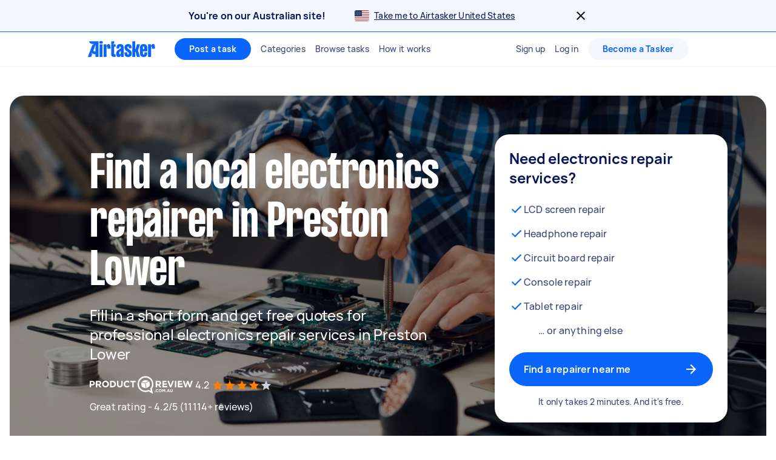

--- FILE ---
content_type: text/javascript
request_url: https://www.airtasker.com/static/javascripts/99024.91f174dd87746d26.js
body_size: 7576
content:
"use strict";(self.__LOADABLE_LOADED_CHUNKS__=self.__LOADABLE_LOADED_CHUNKS__||[]).push([[99024],{2875:(e,t,r)=>{r.d(t,{a:()=>_});r(62953);var i=r(21391),n=r.n(i),s=r(83488),o=r.n(s),a=r(58156),u=r.n(a),c=r(71086),d=r.n(c),l=r(85039),g=r(14276);const h=["parser","regionCode"];function p(e,t){var r=Object.keys(e);if(Object.getOwnPropertySymbols){var i=Object.getOwnPropertySymbols(e);t&&(i=i.filter((function(t){return Object.getOwnPropertyDescriptor(e,t).enumerable}))),r.push.apply(r,i)}return r}function m(e){for(var t=1;t<arguments.length;t++){var r=null!=arguments[t]?arguments[t]:{};t%2?p(Object(r),!0).forEach((function(t){f(e,t,r[t])})):Object.getOwnPropertyDescriptors?Object.defineProperties(e,Object.getOwnPropertyDescriptors(r)):p(Object(r)).forEach((function(t){Object.defineProperty(e,t,Object.getOwnPropertyDescriptor(r,t))}))}return e}function f(e,t,r){return(t=function(e){var t=function(e,t){if("object"!=typeof e||!e)return e;var r=e[Symbol.toPrimitive];if(void 0!==r){var i=r.call(e,t||"default");if("object"!=typeof i)return i;throw new TypeError("@@toPrimitive must return a primitive value.")}return("string"===t?String:Number)(e)}(e,"string");return"symbol"==typeof t?t:t+""}(t))in e?Object.defineProperty(e,t,{value:r,enumerable:!0,configurable:!0,writable:!0}):e[t]=r,e}class _ extends n().Model{constructor(e){let t=arguments.length>1&&void 0!==arguments[1]?arguments[1]:{};super();const{parser:r,regionCode:i}=t,s=function(e,t){if(null==e)return{};var r,i,n=function(e,t){if(null==e)return{};var r={};for(var i in e)if({}.hasOwnProperty.call(e,i)){if(-1!==t.indexOf(i))continue;r[i]=e[i]}return r}(e,t);if(Object.getOwnPropertySymbols){var s=Object.getOwnPropertySymbols(e);for(i=0;i<s.length;i++)r=s[i],-1===t.indexOf(r)&&{}.propertyIsEnumerable.call(e,r)&&(n[r]=e[r])}return n}(t,h);this.parser=r,this.regionCode=i||u()(r,g.at),this.parser||"undefined"==typeof Airtasker||(this.parser=Airtasker.parser),this.last_sync_at=(new Date).getTime(),this.on("sync",(()=>{this.last_sync_at=(new Date).getTime()})),n().Model.apply(this,[e,s])}mergeAttributes(e){const t=d()(this.parse(e),o());this.set(t)}overwriteAttributes(e){this.attributes=m(m({},this.attributes),this.parse(e))}isModelComplete(){return!0}isModelFresh(){return(new Date).getTime()-this.last_sync_at<1e4}idsToModels(e,t){return e.map((e=>t.get(e)))}getId(){return this.get("id")}getLocation(){return this.get("location")}async distanceTo(e){if(this.target=e,this.get("online_or_phone")||this.target.get("online_or_phone"))return 0;const t=l.$u.createClientLocationProvider(),[r,i]=[this.getLatLng(),this.target.getLatLng()];return null==r||null==i?0:t.distanceBetween(r,i)}getLocationName(){const e=this.getLocation();return e&&e.get("display_name")?e.get("display_name"):""}getLat(){try{const e=parseFloat(this.getLocation().get("latitude"));return Number.isNaN(e)?null:e}catch(e){return null}}getLong(){try{const e=parseFloat(this.getLocation().get("longitude"));return Number.isNaN(e)?null:e}catch(e){return null}}getLatLng(){const e=this.getLat(),t=this.getLong();return null===e||null===t?null:{latitude:e,longitude:t}}}},4227:(e,t,r)=>{r.d(t,{L:()=>a});var i=r(86077);function n(e,t,r){return(t=function(e){var t=function(e,t){if("object"!=typeof e||!e)return e;var r=e[Symbol.toPrimitive];if(void 0!==r){var i=r.call(e,t||"default");if("object"!=typeof i)return i;throw new TypeError("@@toPrimitive must return a primitive value.")}return("string"===t?String:Number)(e)}(e,"string");return"symbol"==typeof t?t:t+""}(t))in e?Object.defineProperty(e,t,{value:r,enumerable:!0,configurable:!0,writable:!0}):e[t]=r,e}const s="_GoogleMapsApi";class o{constructor(e){n(this,"callbackName","".concat(s,".mapLoaded")),n(this,"scriptId","google-maps-js"),n(this,"promise",null),n(this,"resolve",null),n(this,"mapLoaded",(()=>{this.resolve&&this.resolve(window.google.maps)})),this.apiKey=e}load(){return this.promise||(this.promise=new Promise((e=>{if(this.resolve=e,void 0!==window.google||document.getElementById(this.scriptId))this.mapLoaded();else{const e=document.createElement("script");e.id=this.scriptId,e.src="//maps.googleapis.com/maps/api/js?key=".concat(this.apiKey,"&libraries=geometry,places&language=en&callback=").concat(this.callbackName),e.async=!0,document.body.append(e)}}))),this.promise}}const a=()=>{if(!window[s]){const e=(0,i.Ay)().getGooglePlacesApiKey();window[s]=new o(e)}return window[s]}},30098:(e,t,r)=>{r.d(t,{A:()=>c});var i=r(53303),n=r(66963),s=r(2875);function o(e,t){var r=Object.keys(e);if(Object.getOwnPropertySymbols){var i=Object.getOwnPropertySymbols(e);t&&(i=i.filter((function(t){return Object.getOwnPropertyDescriptor(e,t).enumerable}))),r.push.apply(r,i)}return r}function a(e){for(var t=1;t<arguments.length;t++){var r=null!=arguments[t]?arguments[t]:{};t%2?o(Object(r),!0).forEach((function(t){u(e,t,r[t])})):Object.getOwnPropertyDescriptors?Object.defineProperties(e,Object.getOwnPropertyDescriptors(r)):o(Object(r)).forEach((function(t){Object.defineProperty(e,t,Object.getOwnPropertyDescriptor(r,t))}))}return e}function u(e,t,r){return(t=function(e){var t=function(e,t){if("object"!=typeof e||!e)return e;var r=e[Symbol.toPrimitive];if(void 0!==r){var i=r.call(e,t||"default");if("object"!=typeof i)return i;throw new TypeError("@@toPrimitive must return a primitive value.")}return("string"===t?String:Number)(e)}(e,"string");return"symbol"==typeof t?t:t+""}(t))in e?Object.defineProperty(e,t,{value:r,enumerable:!0,configurable:!0,writable:!0}):e[t]=r,e}class c extends s.a{parse(e){return a(a({},e),{},{runner:this.parser.profileCache.getById(e.runner_id),comment:this.parser.commentCache.getById(e.comment_id)})}getComment(){return this.get("comment")}getCreatedAt(){return this.get("created_at")}getRelativeTimeString(){return(0,n.Jo)(new Date(this.getCreatedAt()))}getRelativeTimeInMinutes(){return(0,i.A)(new Date,new Date(this.getCreatedAt()))}getAuthor(){return this.get("runner")}getAvatar(){return this.getAuthor()?this.getAuthor().get("avatar"):{}}ownedByMe(e){return e&&e.get("id")===this.get("runner_id")}getPrice(){return this.get("price")}getCommentBody(){return this.get("comment")?this.get("comment").getBody():null}getAccepted(){return this.get("accepted")}getProposedDeadline(){return this.get("proposed_deadline")}isAfterpayEnabled(){return this.get("afterpay_enabled")}}},50022:(e,t,r)=>{r.d(t,{P:()=>i,s:()=>n});const i=e=>({display_name:e.displayName,longitude:e.longitude,latitude:e.latitude}),n=e=>({displayName:e.display_name,longitude:e.longitude,latitude:e.latitude})},85039:(e,t,r)=>{r.d(t,{Pk:()=>D,$u:()=>S,st:()=>O,sq:()=>C,BN:()=>P,$E:()=>A});var i=r(5556),n=r.n(i),s=r(67005),o=r(33019),a=r(4227),u=r(35346),c=r(88531),d=r(93116),l=r(50022);class g{constructor(e,t){this.regionCode=e,this.locationSearchType=t,this.bffApiClient=(0,d.GB)(e)}mapLocationSearchType(e){switch(e){case C.CITIES:return u.LocationSearchType.Neighborhood;case C.ADDRESS:return u.LocationSearchType.Address;default:return u.LocationSearchType.UnknownValue}}async get(e){const t={text:e,location_type:this.mapLocationSearchType(this.locationSearchType)},r=await this.bffApiClient.locations2024Suggestions(t,(0,d.pn)(this.regionCode));if((0,c.mG)(r),(0,c.bc)(r),200!==r.kind)throw new Error("suggestedLocations failed ".concat(JSON.stringify(r)));return r.data.suggestions.map(h)}async geocode(e){let{externalId:t,source:r}=e;const i=await this.bffApiClient.locations202408SuggestionDetails({external_id:t,source:r},(0,d.pn)(this.regionCode));if((0,c.mG)(i),(0,c.bc)(i),200!==i.kind)throw new Error("locationDetails failed ".concat(JSON.stringify(i)));const{location:n}=i.data;if(null===n)throw new Error("[Geocode] Location not found");return(0,l.s)(n)}async reverseGeocode(e){let{latitude:t,longitude:r}=e;const i=await this.bffApiClient.locations202412ReverseGeocode({latitude:t,longitude:r},(0,d.pn)(this.regionCode));if((0,c.mG)(i),(0,c.bc)(i),200!==i.kind)throw new Error("reverseGeocode failed ".concat(JSON.stringify(i)));const{location:n}=i.data;if(null===n)throw new Error("[reverseGeocode] Location not found");return(0,l.s)(n)}distanceBetween(e,t){throw new Error("Method not implemented.")}attribution(){return null}}const h=e=>{var t,r;return{value:e.name,key:e.name,externalId:null!==(t=e.external_id)&&void 0!==t?t:"",source:null!==(r=e.source)&&void 0!==r?r:""}};class p{constructor(e,t,r){this.google=e,r===C.CITIES?this.suggestionsProvider=t:this.suggestionsProvider=e}get(e){return this.suggestionsProvider.get(e)}geocode(e){return this.suggestionsProvider.geocode(e)}reverseGeocode(e){return this.suggestionsProvider.reverseGeocode(e)}distanceBetween(e,t){return this.google.distanceBetween(e,t)}attribution(){return this.suggestionsProvider.attribution()}}r(89463),r(62953);function m(e,t){var r=Object.keys(e);if(Object.getOwnPropertySymbols){var i=Object.getOwnPropertySymbols(e);t&&(i=i.filter((function(t){return Object.getOwnPropertyDescriptor(e,t).enumerable}))),r.push.apply(r,i)}return r}function f(e){for(var t=1;t<arguments.length;t++){var r=null!=arguments[t]?arguments[t]:{};t%2?m(Object(r),!0).forEach((function(t){_(e,t,r[t])})):Object.getOwnPropertyDescriptors?Object.defineProperties(e,Object.getOwnPropertyDescriptors(r)):m(Object(r)).forEach((function(t){Object.defineProperty(e,t,Object.getOwnPropertyDescriptor(r,t))}))}return e}function _(e,t,r){return(t=function(e){var t=function(e,t){if("object"!=typeof e||!e)return e;var r=e[Symbol.toPrimitive];if(void 0!==r){var i=r.call(e,t||"default");if("object"!=typeof i)return i;throw new TypeError("@@toPrimitive must return a primitive value.")}return("string"===t?String:Number)(e)}(e,"string");return"symbol"==typeof t?t:t+""}(t))in e?Object.defineProperty(e,t,{value:r,enumerable:!0,configurable:!0,writable:!0}):e[t]=r,e}class y{constructor(e,t,r){this.regionConfig=t,this.locationSearchType=r,this.maps=e.load(),this.autocomplete=this.maps.then((e=>{if(!e||!e.places)throw new Error("Google Maps API did not load correctly.");return new e.places.AutocompleteService}),(e=>{throw new Error("Error loading Google Maps API:".concat(e))})),this.geocoder=this.maps.then((e=>{if(!e)throw new Error("Google Maps API did not load correctly.");return new e.Geocoder}))}async get(e){const t={input:e,componentRestrictions:{country:this.regionConfig.alpha2Code},types:this.geolocationPrecision()};return(await new Promise(((r,i)=>{const n=[];e?this.autocomplete.then((e=>e.getPlacePredictions(t,(e=>r(e||n))))):i(n)}))).map(b)}async geocode(e){let{value:t,externalId:r}=e;const[i]=await w(this.geocoder,{placeId:r});return f(f({},v(i)),{},{displayName:t})}async reverseGeocode(e){let{latitude:t,longitude:r}=e;const i=await w(this.geocoder,{location:{lat:t,lng:r}}),[n]=i.filter((e=>e.types.includes("locality")));if(n){if(n.address_components.find((e=>e.types.includes("country")&&e.short_name.toUpperCase()===this.regionConfig.alpha2Code.toUpperCase())))return v(n)}throw new Error("Location not found")}async distanceBetween(e,t){return this.maps.then((r=>r.geometry.spherical.computeDistanceBetween(new r.LatLng(e.latitude,e.longitude),new r.LatLng(t.latitude,t.longitude))))}attribution(){return D.GOOGLE}geolocationPrecision(){switch(this.locationSearchType){case C.CITIES:return this.regionConfig.geolocationPrecision.split("|");case C.ADDRESS:return["address"]}}}const b=e=>({value:e.description,key:e.terms[0].value,externalId:e.place_id,source:"google_places"}),v=e=>({displayName:e.formatted_address,longitude:e.geometry.location.lng(),latitude:e.geometry.location.lat()});function w(e,t){return new Promise(((r,i)=>{e.then((e=>e.geocode(t,((e,t)=>{t===google.maps.GeocoderStatus.OK?r(e):i(t)})))).catch(i)}))}const E=s.oj;let C=function(e){return e[e.CITIES=0]="CITIES",e[e.ADDRESS=1]="ADDRESS",e}({}),D=function(e){return e[e.GOOGLE=0]="GOOGLE",e}({});const S={createClientLocationProvider:function(){let e=arguments.length>0&&void 0!==arguments[0]?arguments[0]:E,t=arguments.length>1?arguments[1]:void 0;const r=(0,o.BI)(e),i=null!=t?t:C.CITIES,n=new y((0,a.L)(),r,i),s=new g(e,i);return new p(n,s,i)}},O={geocode:n().func,get:n().func,reverseGeocode:n().func,distanceBetween:n().func,attribution:n().func},A=()=>new Promise((e=>{navigator.geolocation.getCurrentPosition((async t=>{e({latitude:t.coords.latitude,longitude:t.coords.longitude})}),(()=>e(null)))})),P=async e=>{const t=await A();if(t){const r=S.createClientLocationProvider(e);return await r.reverseGeocode(t)}return null}},99024:(e,t,r)=>{r.d(t,{Dr:()=>w,Ge:()=>D,Ll:()=>C,YZ:()=>S,dX:()=>E});r(62953);var i=r(53303),n=r(62193),s=r.n(n),o=r(90179),a=r.n(o),u=r(71086),c=r.n(u),d=r(50014),l=r.n(d),g=r(66963),h=r(57131),p=r(93247),m=r(68787),f=r(30098),_=r(2875);function y(e,t){var r=Object.keys(e);if(Object.getOwnPropertySymbols){var i=Object.getOwnPropertySymbols(e);t&&(i=i.filter((function(t){return Object.getOwnPropertyDescriptor(e,t).enumerable}))),r.push.apply(r,i)}return r}function b(e){for(var t=1;t<arguments.length;t++){var r=null!=arguments[t]?arguments[t]:{};t%2?y(Object(r),!0).forEach((function(t){v(e,t,r[t])})):Object.getOwnPropertyDescriptors?Object.defineProperties(e,Object.getOwnPropertyDescriptors(r)):y(Object(r)).forEach((function(t){Object.defineProperty(e,t,Object.getOwnPropertyDescriptor(r,t))}))}return e}function v(e,t,r){return(t=function(e){var t=function(e,t){if("object"!=typeof e||!e)return e;var r=e[Symbol.toPrimitive];if(void 0!==r){var i=r.call(e,t||"default");if("object"!=typeof i)return i;throw new TypeError("@@toPrimitive must return a primitive value.")}return("string"===t?String:Number)(e)}(e,"string");return"symbol"==typeof t?t:t+""}(t))in e?Object.defineProperty(e,t,{value:r,enumerable:!0,configurable:!0,writable:!0}):e[t]=r,e}const w=Object.freeze({ALL:"all",CLOSED:"closed",POSTED:"posted",DRAFT:"draft",EXPIRED:"expired",ASSIGNED:"assigned",OVERDUE:"overdue",REJECTED:"rejected",CANCELLED:"cancelled",COMPLETED:"completed"}),E=Object.freeze({UNPAID:"unpaid",PENDING:"pending",PAID:"paid",ESCROWED:"escrowed",PAYMENT_HELD:"payment_held"}),C=Object.freeze({ACCEPTED:"accepted",CANCELLED:"cancelled",PENDING:"pending",REJECTED:"rejected"}),D=Object.freeze({ACCEPTED:"accepted",PENDING:"pending",REJECTED:"rejected",REVOKED:"revoked"});class S extends _.a{get idAttribute(){return"slug"}get regionCode(){const e=this.get("region_code");return e||this._regionCode}set regionCode(e){this._regionCode=e}url(){const e=(0,m.E)(this.regionCode).url("tasks",this.getId());return"".concat(e,"?").concat((0,h.G4)({threaded_comments:!0}))}fetch(e){return super.fetch(b(b({},e),{},{timeout:2e4}))}parse(e){e.task&&this.parser.parseResponse(e);let t=e.task||e;const r=b({},t);t=b(b({},r),{},{sender:this.parser.profileCache.getById(t.sender_id)}),t.runner_id&&(t.runner=this.parser.profileCache.getById(t.runner_id)),t.comment_ids&&(t.comments=this.idsToModels(t.comment_ids,this.parser.commentCache)),t.bid_ids&&(t.bids=this.idsToModels(t.bid_ids,this.parser.bidCache)),t.private_message_ids&&(t.private_messages=this.idsToModels(t.private_message_ids,this.parser.messageCache)),t.time_block_proposal_ids&&(t.proposed_time=this.parser.taskTimeCache.get(t.time_block_proposal_ids[0]));const{badgeCache:i}=this.parser,n=i.length;return t.required_badges=t.badge_requirements&&n?this.idsToModels(t.badge_requirements,i).filter(Boolean):[],t.user_missing_badges=t.bid_restrictions&&t.bid_restrictions.missing_badge&&n?this.idsToModels(t.bid_restrictions.missing_badge,i):[],t.runner_review=t.review_by_sender_id?this.parser.reviewCache.get(t.review_by_sender_id):null,t.sender_review=t.review_by_runner_id?this.parser.reviewCache.get(t.review_by_runner_id):null,t.location=this.parser.locationCache.get(t.default_location_id),t}isModelComplete(e){const t=Boolean(this.attributes.bids);return this.ownedByMe(e)||this.runByMe(e)?t&&null!==this.attributes.private_messages:t}allowCalls(){const e=this.getState();return[w.ASSIGNED,w.OVERDUE,w.COMPLETED].includes(e)}taskerAllowsCalls(){return this.get("allow_calls_runner")}posterAllowsCalls(){return this.get("allow_calls_sender")}setPosterCallSetting(e){return this.set("allow_calls_sender",e)}setTaskerCallSetting(e){return this.set("allow_calls_runner",e)}saveCallSetting(e,t){return new Promise(((r,i)=>{(0,m.E)(this.regionCode).allowPhoneCall(this.getId(),e,(()=>{this.ownedByMe(t)?this.setPosterCallSetting(e):this.runByMe(t)&&this.setTaskerCallSetting(e),r(e)}),i)}))}cleanseForCopying(){return this.set({state:null,deadline:null,location:null,runner_requirements:a()(this.getRunnerRequirements(),this.parser.badgeCache.pluck("slug"))})}getAttachments(){return this.get("attachments")||[]}deleteAttachment(e){this.setAttachments(this.getAttachments().filter((t=>t.id!==e.id)))}getAvatar(){return this.getSender().getAvatar()}getAvatarURL(){let e=arguments.length>0&&void 0!==arguments[0]?arguments[0]:"medium";return this.getAvatar()[e].url}getDate(){return this.get("posted_or_edited_at")||this.get("created_at")}getDateAssigned(){return this.get("assigned_at")}getRelativeDateAssigned(){const e=this.getDateAssigned();return(0,g.Jo)(new Date(e))}getDateClosed(){return this.get("closed_at")}getDeadline(){return this.get("deadline")}getSemanticDate(){return this.get("semantic_due_date")}getRelativeDeadline(){const e=this.getDeadline();return e&&(0,g.Jo)(new Date(e))}getDescription(){return this.get("description")}getFollowing(){return this.get("following")||!1}getFirstPostedAt(){return this.get("first_posted_at")}getId(){return this.get("slug")||this.get("id")}getNumericalId(){return this.get("id")}getRunner(){return this.get("runner_id")?this.get("runner"):null}getRunnerName(e){let t="";const r=this.getRunner();return r?t=r.getNameAbbreviated():console.warn("Task error getRunnerName - getRunner() is undefined - task:",this.id,"callerClass:",e),t}getRunnerRequirements(){return this.get("runner_requirements")}getBadgeRequirements(){return this.get("badge_requirements")}getCustomRequirements(){let e=this.requirementsWithoutKnownAndBadges();return e=c()(e),Object.keys(e)}getKnownRequirements(){return c()(this.getRunnerRequirements(),((e,t)=>p.c.TASK_KNOWN_REQUIREMENTS.includes(t)))}getSender(){return this.get("sender")}getSenderId(){return this.get("sender_id")}getSenderName(e){let t="";const r=this.getSender();return r?t=r.getNameAbbreviated():console.warn("Task error getSenderName - getSender() is undefined - task:",this.id,"callerClass:",e),t}getRelevantUsername(e,t){let r="";return this.ownedByMe(e)?r=this.getRunnerName(t):this.runByMe(e)&&(r=this.getSenderName(t)),r}getLocation(){return this.get("location")}getSEOTags(){const e=this.get("ernie_tags");if(!Array.isArray(e))return console.warn("Task.getSEOTags is not an array",this.id,e),[];const t=e.filter((e=>e.name&&e.url));return e.length!==t.length&&console.warn("Task.getSEOTags has invalid data",this.id,e),t}getState(){return this.get("state")}getStateText(e){const t=this.getState();if(this.isUserInvolved(e)){if(this.isReviewRequired(e))return"Review Required";switch(t){case w.COMPLETED:return"Unpaid";case w.CLOSED:return"Completed";case w.EXPIRED:return"Expired";case w.DRAFT:return"Draft";case w.POSTED:return"Open";case w.ASSIGNED:return"Assigned";case w.OVERDUE:return"Overdue";case w.REJECTED:case w.CANCELLED:return"Cancelled";default:return""}}switch(t){case w.COMPLETED:case w.CLOSED:return"Completed";case w.EXPIRED:return"Expired";case w.DRAFT:return"Draft";case w.POSTED:return this.isCurrentUserBidder()?"Offered":"Earn";case w.ASSIGNED:case w.OVERDUE:return"Assigned";case w.REJECTED:case w.CANCELLED:return"Cancelled";default:return""}}getSpecifiedTimes(){const e=this.get("specified_times");return e?Object.keys(c()(e)).map((e=>{switch(e){case p.c.taskSpecifiedTimes.MORNING:return p.c.taskSpecifiedTimes.MORNING;case p.c.taskSpecifiedTimes.MIDDAY:return p.c.taskSpecifiedTimes.MIDDAY;case p.c.taskSpecifiedTimes.AFTERNOON:return p.c.taskSpecifiedTimes.AFTERNOON;case p.c.taskSpecifiedTimes.EVENING:return p.c.taskSpecifiedTimes.EVENING;default:return null}})):null}getTitle(){return this.get("name")}getType(){return this.get("online_or_phone")?p.c.taskTypes.ONLINE:p.c.taskTypes.PHYSICAL}setType(e){return this.set("online_or_phone",e===p.c.taskTypes.ONLINE)}getUlid(){return this.get("ulid")||null}getURL(){return"".concat("undefined"!=typeof window&&window.location.origin,"/").concat(p.c.screens.TASKS,"/").concat(this.id)}getWebData(e){const t=this.get("web_data");return t&&t[e]?t[e]:null}hasRunnerRequirements(){return!s()(this.getRunnerRequirements())}hasCustomRequirements(){return!s()(this.getCustomRequirements())}hasKnownRequirements(){const e=Object.keys(this.getRunnerRequirements());for(const t of e)if(p.c.TASK_KNOWN_REQUIREMENTS.includes(t))return!0;return!1}isEditable(e){return this.ownedByMe(e)&&[w.POSTED,w.DRAFT].includes(this.getState())}isDeadlineRequired(){return this.get("deadline_required")}isRemote(){return this.get("online_or_phone")}isPhysical(){return!this.get("online_or_phone")}isUserInvolved(e){return this.ownedByMe(e)||this.runByMe(e)}markComplete(){this.set("state",w.COMPLETED)}ownedByMe(e){return Boolean(e&&e.get("id")===this.get("sender_id"))}runByMe(e){return Boolean(e&&e.get("id")===this.get("runner_id"))}setAttachments(e){return this.set("attachments",e)}setAttachmentsFromAPIResponses(e){const t=e.reduce(((e,t)=>[...e,...t.task.attachments]),[]),r=l()(t,"id");this.setAttachments(r)}setDescription(e){return this.set("description",e)}setFollowing(e){return this.set("following",e)}setTitle(e){return this.set("name",e)}requirementsWithoutKnownAndBadges(){let e=b({},this.getRunnerRequirements());const t=s()(this.getBadgeRequirements())?[]:this.getBadgeRequirements(),r=[...p.c.TASK_KNOWN_REQUIREMENTS,...t];return e=a()(e,r),e}setCustomRequirements(e){let t=this.requirementsWithoutKnownAndBadges();const r=e.reduce(((e,t)=>b(b({},e),{},{[t]:!0})),{});t=Object.keys(t).reduce(((e,t)=>b(b({},e),{},{[t]:null})),{});const i=b(b({},t),r);return this.set("runner_requirements",i)}isStatePreAssigned(){const e=this.getState();return[w.DRAFT,w.POSTED].includes(e)}isStateAssigned(){const e=this.getState();return[w.ASSIGNED,w.OVERDUE].includes(e)||this.isStateCompleted()}isStateCompleted(){const e=this.getState();return[w.CLOSED,w.COMPLETED].includes(e)}getUserRoleForAnalytics(e){return this.runByMe(e)?"Tasker":this.ownedByMe(e)?"Poster":null}getTimeSincePosted(){const e=new Date(this.getFirstPostedAt()),t=(0,i.A)(new Date,e);return Number.isNaN(t)?0:t}assignBid(e){this.set({state:w.ASSIGNED,runner_id:e.get("runner_id"),runner:this.parser.profileCache.getById(e.get("runner_id")),assigned_price:e.getPrice(),assigned_at:new Date})}cancelBid(e){const t=parseInt(e,10);this.set("bids",this.get("bids").filter((e=>t!==e.id))),Airtasker.currentUser.bidRemove(),this.trigger("change")}canCurrentUserBidOn(){return this.get("bids_allowed")||!1}getBid(e){return this.get("bids").find((t=>t.id===parseInt(e,10)))}getBidRestrictions(){return this.get("bid_restrictions")}getBidCount(){return this.get("bids_count")}getBidFromUser(e){if(!e)return null;return(this.get("bids")||[]).find((t=>t.getAuthor()&&t.getAuthor().get("id")===e.get("id")))}getAcceptedBid(){return this.get("bids").find((e=>e.getAccepted()))}saveBidId(e){this.set("bid_id",e)}getBidId(e){return e?this.get("bid_id")||void 0:null}getBids(){return this.get("bids")||[]}isCurrentUserBidder(){return this.get("bid_on")}makeBid(e,t,r){const i=new f.A(e);i.set({runner:t,comment:r}),t.bidAdd(),this.set("bids",[i,...this.get("bids")]),this.set("bid_on",!0),this.set("bid_comment_ids",[r.get("id"),...this.get("bid_comment_ids")])}updateBid(e,t,r){const i=this.parser.commentCache.createModel(t),n=this.parser.bidCache.createModel(e);n.set({comment:i});const s=this.getBids().map((e=>{const t=e.getAuthor();return t&&t.getUserId()===r.getUserId()?n:e}));this.set("bids",s)}addComment(e){this.set({comments:[e,...this.get("comments")],comment_ids:[e.id,...this.get("comment_ids")],comments_count:this.getCommentCount()+1})}requireVerificationForComment(){return!0===this.get("require_verification_for_comments")||!1}allowComments(){return[w.POSTED].includes(this.getState())}getBidCommentIds(){return this.get("bid_comment_ids")||[]}getCommentCount(){return this.get("comments_count")}getComments(){return this.get("comments")||[]}getQuestions(){return this.getComments().filter((e=>!this.getBidCommentIds().includes(e.get("id"))))}getCommentsForUser(e){let t=[];if(!e)return t;const r=t=>t.isAuthor(e);return this.getComments().forEach((e=>{r(e)&&t.push(e);let i=e.getReplies();i&&i.length&&(i=i.filter(r)),t=t.concat(i)})),t}addMessage(e){this.get("private_messages")&&this.set({private_message_ids:[...this.get("private_message_ids"),e.id],private_messages:[...this.get("private_messages"),e],private_messages_count:this.get("private_messages_count")+1})}getPrivateMessagesAllowed(){return this.get("private_messages_allowed")}getMessageCount(){return this.get("private_messages_count")||0}getMessageUnreadCount(){return this.get("private_messages_unread_count")}getPrivateMessagingCtaButton(){return this.get("private_messaging_cta_button")}getMessageLast(){return this.get("last_message")}getMessageLastDate(){return this.get("last_message_at")}getMessageLastId(){return this.get("last_message_id")}getMessages(){return this.get("private_messages")}fixedPrice(){return this.get("fixed_price")}getAdditionalFundDetails(){return this.get("additional_fund")}getAdditionalFundAmount(){return this.getAdditionalFundDetails()&&this.getAdditionalFundDetails().price}getAdditionalFundId(){return this.getAdditionalFundDetails()&&this.getAdditionalFundDetails().id}getAdditionalFundReason(){return this.getAdditionalFundDetails()&&this.getAdditionalFundDetails().creation_reason}getAdditionalFundState(){return this.getAdditionalFundDetails()&&this.getAdditionalFundDetails().state}getAdditionalFundRequesterId(){return this.getAdditionalFundDetails()&&this.getAdditionalFundDetails().requester_id}getPaymentType(){return this.get("payment_type")}getPaymentStatus(){return this.get("payment_status")}getPrice(){return this.get("amount")?this.get("amount")/100:this.get("assigned_price")?this.get("assigned_price"):this.get("price")?this.get("price"):null}addReview(e,t){this.set({runner_review:e,review_by_sender_id:this.ownedByMe(t)?100:101,review_required:!1})}getReviewRequired(){return this.get("review_required")}getReviewBySender(){return this.get("review_by_sender_id")}getReviewByRunner(){return this.get("review_by_runner_id")}getRunnerReview(){return this.get("runner_review")}getSenderReview(){return this.get("sender_review")}isRunnerReviewDone(){return Boolean(this.get("review_by_sender_id"))}isSenderReviewDone(){return Boolean(this.get("review_by_runner_id"))}isRunnerReviewPresent(){return this.get("runner_review_present")}isSenderReviewPresent(){return this.get("sender_review_present")}isReviewsCompleted(){return this.get("reviews_completed")}isReviewRequired(e){return this.isUserInvolved(e)&&this.getReviewRequired()&&this.atReviewState()}atReviewState(){return[w.CLOSED,w.REJECTED].includes(this.getState())}getTimeProposal(){return this.get("proposed_time")}hasPendingTimeProposal(){var e;return(null===(e=this.getTimeProposal())||void 0===e?void 0:e.getStatus())===p.c.taskTimeStates.PENDING}getReleaseSchedule(){return this.get("release_schedule")}isAutoRelease(){return Boolean(this.getReleaseSchedule())}canPauseAutoReleasePayment(){if(this.getState()===w.COMPLETED&&this.isAutoRelease()){const{state:e}=this.getReleaseSchedule();return e===p.c.taskAutoReleaseState.scheduled}return!1}canResumeAutoReleasePayment(){if(this.getState()===w.COMPLETED&&this.isAutoRelease()){const{state:e}=this.getReleaseSchedule();return e===p.c.taskAutoReleaseState.paused}return!1}getCancellationDetails(){return this.get("cancellation")}getCancellationCreatedDate(){return this.getCancellationDetails()&&this.getCancellationDetails().created_at}getCancellationReason(){return this.getCancellationDetails()&&this.getCancellationDetails().reason}getCancellationRequesterId(){return this.getCancellationDetails()&&this.getCancellationDetails().requester_user_id}getCancellationState(){return this.getCancellationDetails()&&this.getCancellationDetails().state}canBeCancelledBy(e){const t=[w.POSTED,w.DRAFT,w.ASSIGNED,w.OVERDUE,w.COMPLETED],r=!t.includes(this.getState()),i=!this.isUserInvolved(e),n=this.getCancellationState()===D.PENDING;return!(r||i||n)&&(this.isUserInvolved(e)&&t.includes(this.getState()))}isUserCancellationRequester(e){return e&&this.getCancellationRequesterId()===e.get("id")}getRequiredBadges(){return this.get("required_badges")||[]}getMissingBadgesForUser(){return this.get("user_missing_badges")||[]}}}}]);
//# sourceMappingURL=99024.91f174dd87746d26.js.map

--- FILE ---
content_type: text/javascript
request_url: https://www.airtasker.com/static/javascripts/15565.476d0e6ef53d0699.js
body_size: 4620
content:
(self.__LOADABLE_LOADED_CHUNKS__=self.__LOADABLE_LOADED_CHUNKS__||[]).push([[15565,83651,88943],{1649:(e,t,r)=>{"use strict";r.r(t),r.d(t,{MarkupRenderer:()=>y});var n=r(96540),i=r(60129),o=r(54026),l=r(99465),a=r(70368),c=r(83126),s=r(74848);function d(e,t,r,n){return{__html:(0,o.p)(e,t,r,n)}}const u=i.Ay.div.withConfig({displayName:"MarkupRenderer__ContentContainer",componentId:"sc-1af4azi-0"})(["",""],(e=>e.$styled&&(0,i.AH)(["a{",";",";text-decoration:none;}"],(0,a.yW)("adsBlue1000"),(0,c.g)({$fontStyle:"label",$bold:!0})))),y=e=>{let{title:t,content:r="",wrapper:i=null,useCDNForImages:o=!1,disableContentStyle:a=!1,sanitizeOptions:c,cdnImageParams:y}=e;const f=i||n.Fragment;return(0,s.jsxs)(f,{children:[t&&(0,s.jsx)(l.E,{asElement:"h2",styleOf:"title3","data-ui-test":"title",children:t}),r&&(0,s.jsx)(u,{$styled:!a,"data-ui-test":"content",dangerouslySetInnerHTML:d(r,o,c,y)})]})}},5406:(e,t,r)=>{"use strict";r.d(t,{U:()=>n.MarkupRenderer});var n=r(1649)},7437:(e,t,r)=>{"use strict";r.d(t,{v:()=>n});const n={JOBS_POSTED:"jobs_posted",EARNINGS:"earnings",DEMAND:"demand",GROWTH:"growth"}},25225:(e,t,r)=>{"use strict";r.d(t,{Q:()=>l,o:()=>o});var n=r(60129),i=r(42581);const o=(0,n.Ay)(i.$h).withConfig({displayName:"LinkBox__LinkBoxOverlay",componentId:"sc-1elyc6r-0"})(["&::before{content:'';cursor:inherit;display:block;position:absolute;top:0;left:0;z-index:0;width:100%;height:100%;}"]),l=n.Ay.div.withConfig({displayName:"LinkBox",componentId:"sc-1elyc6r-1"})(["position:relative;a[href]:not(","),button{position:relative;z-index:1;}"],o)},32087:(e,t,r)=>{"use strict";r.d(t,{H:()=>ne});r(89463);var n=r(60129),i=r(50430),o=r(99465),l=r(38319),a=r(25225),c=r(31608),s=r(45754),d=r(83651),u=r.n(d),y=r(74848);const f=e=>{let{level:t}=e;const r="".concat(t," demand");return(0,y.jsxs)(p,{$level:t,children:[(0,y.jsx)(g,{}),(0,y.jsx)(m,{children:r})]})},p=n.Ay.div.withConfig({displayName:"DemandMetric__Container",componentId:"sc-1ha4b4n-0"})([""," ",""],(e=>{let{$level:t}=e;switch(t){case"high":return(0,l.yW)("DRAFT_adsRustRed");case"medium":return(0,l.yW)("DRAFT_adsBurntOrange");default:return(0,l.yW)("adsDeepBlue600")}}),(0,l.nP)({$display:"flex",$alignItems:"center",$columnGap:"xxxxs"})),m=n.Ay.span.withConfig({displayName:"DemandMetric__Text",componentId:"sc-1ha4b4n-1"})([""," text-transform:capitalize;"],(0,l.gx)({$fontStyle:"body"})),g=(0,n.Ay)(u()).withConfig({displayName:"DemandMetric__LightningBolt",componentId:"sc-1ha4b4n-2"})(["width:16px;height:16px;fill:currentColor;"]);var h=r(21702),x=r(82190),b=r(77437);const w=e=>{let{weeklyAmount:t}=e;const r=(0,h.s9)(),{regionCode:n}=(0,x.G0)(),i=(0,b.v)(n,t,{minimumFractionDigits:0,maximumFractionDigits:0});return(0,y.jsxs)(v,{children:[r("Earn "),(0,y.jsx)(j,{children:r("seo_jobs_earnings_per_week",{weeklyEarnings:i})})]})},v=(0,n.Ay)(o.E).withConfig({displayName:"EarningsMetric__StyledText",componentId:"sc-1go0ysf-0"})([""," ",""],(0,l.yW)("adsDeepBlue600"),(0,l.gx)({$fontStyle:"body"})),j=n.Ay.strong.withConfig({displayName:"EarningsMetric__BoldText",componentId:"sc-1go0ysf-1"})(["",""],(0,l.gx)({$fontStyle:"body",$bold:!0}));var O=r(88943),_=r.n(O);const C=e=>{let{percentage:t}=e;return(0,y.jsxs)(A,{children:[(0,y.jsx)(P,{}),(0,y.jsxs)(D,{children:[t,"% growth"]})]})},A=n.Ay.div.withConfig({displayName:"GrowthMetric__Container",componentId:"sc-1bbbzcw-0"})([""," ",""],(0,l.yW)("DRAFT_adsBoldGreen"),(0,l.nP)({$display:"flex",$alignItems:"center",$columnGap:"xxxxs"})),D=n.Ay.span.withConfig({displayName:"GrowthMetric__Text",componentId:"sc-1bbbzcw-1"})(["",""],(0,l.gx)({$fontStyle:"body"})),P=(0,n.Ay)(_()).withConfig({displayName:"GrowthMetric__ArrowUp",componentId:"sc-1bbbzcw-2"})(["width:16px;height:16px;fill:currentColor;"]),S=e=>{let{count:t}=e;return(0,y.jsxs)($,{children:[t.toLocaleString()," jobs posted"]})},$=n.Ay.span.withConfig({displayName:"JobsPostedMetric__Text",componentId:"sc-15cunyc-0"})([""," ",""],(0,l.yW)("adsDeepBlue600"),(0,l.gx)({$fontStyle:"body",$bold:!0}));var M=r(7437);const E=e=>{let{metric:t}=e;switch(t.type){case M.v.JOBS_POSTED:return(0,y.jsx)(S,{count:t.count});case M.v.EARNINGS:return(0,y.jsx)(w,{weeklyAmount:t.weeklyAmount});case M.v.DEMAND:return(0,y.jsx)(f,{level:t.level});case M.v.GROWTH:return(0,y.jsx)(C,{percentage:t.percentage});default:return(0,s.x)(t)}};var N;function I(e,t){var r=Object.keys(e);if(Object.getOwnPropertySymbols){var n=Object.getOwnPropertySymbols(e);t&&(n=n.filter((function(t){return Object.getOwnPropertyDescriptor(e,t).enumerable}))),r.push.apply(r,n)}return r}function T(e){for(var t=1;t<arguments.length;t++){var r=null!=arguments[t]?arguments[t]:{};t%2?I(Object(r),!0).forEach((function(t){L(e,t,r[t])})):Object.getOwnPropertyDescriptors?Object.defineProperties(e,Object.getOwnPropertyDescriptors(r)):I(Object(r)).forEach((function(t){Object.defineProperty(e,t,Object.getOwnPropertyDescriptor(r,t))}))}return e}function L(e,t,r){return(t=function(e){var t=function(e,t){if("object"!=typeof e||!e)return e;var r=e[Symbol.toPrimitive];if(void 0!==r){var n=r.call(e,t||"default");if("object"!=typeof n)return n;throw new TypeError("@@toPrimitive must return a primitive value.")}return("string"===t?String:Number)(e)}(e,"string");return"symbol"==typeof t?t:t+""}(t))in e?Object.defineProperty(e,t,{value:r,enumerable:!0,configurable:!0,writable:!0}):e[t]=r,e}const k=5,B=e=>{let{cards:t,maxCards:r=k}=e;const n=t.slice(0,r),i=n.length>=2;return(0,y.jsx)(G,{children:n.map((e=>(0,y.jsx)(z,{$growToFill:i,children:(0,y.jsx)(R,T({},e))},e.link)))})},G=n.Ay.ul.withConfig({displayName:"CardList__List",componentId:"sc-18edy1r-0"})(["margin:0;padding:0;list-style:none;"," max-width:1184px;overflow-x:auto;& > li:first-child{","}& > li:last-child{","}:not(:hover){scrollbar-width:none;::-webkit-scrollbar{width:0;height:0;}}"],(0,l.nP)({$display:"flex",$flexDirection:"row",$justifyContent:"space-between",$columnGap:"sm",$flexWrap:"nowrap"}),(0,l.Ms)({paddingLeft:"sm"}),(0,l.Ms)({paddingRight:"sm"})),R=e=>{var t;let{image:r,link:n,metric:i,title:o}=e;return(0,y.jsxs)(F,{as:"article",children:[r?(0,y.jsx)(W,{src:r.url,alt:null!==(t=r.alt)&&void 0!==t?t:"",height:"184px",loading:"lazy",imgParams:{width:282}}):(0,y.jsx)(q,{}),(0,y.jsxs)(H,{children:[(0,y.jsx)(U,{children:(0,y.jsx)(Q,{href:n,children:o})}),i&&(0,y.jsx)(E,{metric:i})]})]})},z=n.Ay.li.withConfig({displayName:"CardList__ListItem",componentId:"sc-18edy1r-1"})(["",""],(e=>{let{$growToFill:t}=e;return t&&(0,n.AH)([""," ",""],(0,l.Pl)({$flexGrow:0,$flexShrink:0,$flexBasis:"282px"}),(0,i.D8)(N||(r=["\n        width: 100%;\n        ","}\n      "],o||(o=r.slice(0)),N=Object.freeze(Object.defineProperties(r,{raw:{value:Object.freeze(o)}}))),(0,l.Pl)({$flexGrow:1,$flexShrink:1,$flexBasis:"calc(20% - 10px)"})));var r,o})),F=(0,n.Ay)(a.Q).withConfig({displayName:"CardList__CardContainer",componentId:"sc-18edy1r-2"})(["",""],(0,l.nP)({$display:"flex",$flexDirection:"column",$alignItems:"center",$rowGap:"xs"})),W=(0,n.Ay)(c.lD).withConfig({displayName:"CardList__Image",componentId:"sc-18edy1r-3"})([""," object-fit:cover;width:100%;height:184px;"],(0,l.Vq)("xs")),H=n.Ay.div.withConfig({displayName:"CardList__TextContainer",componentId:"sc-18edy1r-4"})([""," width:100%;"],(0,l.nP)({$display:"flex",$flexDirection:"column",$rowGap:"xxxxs"})),U=(0,n.Ay)(o.E).withConfig({displayName:"CardList__CardTitle",componentId:"sc-18edy1r-5"})([""," text-align:left;"],(0,l.gx)({$fontStyle:"title4",$bold:!0})),Q=(0,n.Ay)(a.o).withConfig({displayName:"CardList__StyledLink",componentId:"sc-18edy1r-6"})([":hover{","}"],(0,l.yW)("adsBlue1000")),q=n.Ay.div.withConfig({displayName:"CardList__ImageFallback",componentId:"sc-18edy1r-7"})(["height:184px;width:100%;",";",";"],(0,l.oR)("adsDeepBlue1000"),(0,l.Vq)("xs"));var Z,K,V=r(60258),X=r(7240),J=r(87721);function Y(e,t){return t||(t=e.slice(0)),Object.freeze(Object.defineProperties(e,{raw:{value:Object.freeze(t)}}))}function ee(e,t){var r=Object.keys(e);if(Object.getOwnPropertySymbols){var n=Object.getOwnPropertySymbols(e);t&&(n=n.filter((function(t){return Object.getOwnPropertyDescriptor(e,t).enumerable}))),r.push.apply(r,n)}return r}function te(e){for(var t=1;t<arguments.length;t++){var r=null!=arguments[t]?arguments[t]:{};t%2?ee(Object(r),!0).forEach((function(t){re(e,t,r[t])})):Object.getOwnPropertyDescriptors?Object.defineProperties(e,Object.getOwnPropertyDescriptors(r)):ee(Object(r)).forEach((function(t){Object.defineProperty(e,t,Object.getOwnPropertyDescriptor(r,t))}))}return e}function re(e,t,r){return(t=function(e){var t=function(e,t){if("object"!=typeof e||!e)return e;var r=e[Symbol.toPrimitive];if(void 0!==r){var n=r.call(e,t||"default");if("object"!=typeof n)return n;throw new TypeError("@@toPrimitive must return a primitive value.")}return("string"===t?String:Number)(e)}(e,"string");return"symbol"==typeof t?t:t+""}(t))in e?Object.defineProperty(e,t,{value:r,enumerable:!0,configurable:!0,writable:!0}):e[t]=r,e}const ne=e=>{let{cards:t,cta:r,description:n,disclaimer:i,maxCards:o,title:l}=e;return(0,y.jsxs)(ce,{children:[(0,y.jsxs)(ie,{children:[(0,y.jsx)(J.h,{asElement:"h2",children:l}),n&&(0,y.jsx)(se,{description:n})]}),(0,y.jsx)(de,{children:(0,y.jsx)(B,{cards:t,maxCards:o})}),r&&(0,y.jsx)(oe,te({},r)),i&&(0,y.jsx)(le,{disclaimer:i})]})},ie=n.Ay.div.withConfig({displayName:"TitledCarousel__TextContainer",componentId:"sc-18aoqm-0"})(["",";",";",""],(0,l.nP)({$display:"flex",$flexDirection:"column"}),(0,l.rQ)({rowGap:"xxs"}),(0,i.go)(Z||(Z=Y(["\n    ",";\n  "])),(0,l.rQ)({rowGap:"xxxs"}))),oe=e=>{let{text:t,url:r}=e;return(0,y.jsx)(ae,{buttonType:X.VQ.SECONDARY,href:r,children:t})},le=e=>{let{disclaimer:t}=e;return(0,y.jsx)(V.G,{content:t,styleOf:"body",color:"adsDeepBlue600"})},ae=(0,n.Ay)(X.z9).withConfig({displayName:"TitledCarousel__StyledLinkButton",componentId:"sc-18aoqm-1"})(["max-width:186px;"]),ce=n.Ay.div.withConfig({displayName:"TitledCarousel__ContentContainer",componentId:"sc-18aoqm-2"})(["",";",";",""],(0,l.nP)({$display:"flex",$justifyContent:"center",$flexDirection:"column"}),(0,l.rQ)({rowGap:"sm"}),(0,i.go)(K||(K=Y(["\n    ",";\n  "])),(0,l.rQ)({rowGap:"md"}))),se=e=>{let{description:t}=e;return(0,y.jsx)(V.G,{content:t,styleOf:"title5",color:"adsDeepBlue1000"})},de=n.Ay.div.withConfig({displayName:"TitledCarousel__NegativeMargin",componentId:"sc-18aoqm-3"})(["",";"],(0,l.Lc)({marginX:"-sm"}))},32157:(e,t,r)=>{"use strict";r.d(t,{s:()=>l});var n=r(96540),i=r(57517),o=r(74848);const l=e=>{let{jsonLd:t}=e;return(0,o.jsx)(n.Fragment,{children:t&&t.map(((e,t)=>(0,o.jsx)(i.Z,{data:e},t)))})}},57517:(e,t,r)=>{"use strict";r.d(t,{Z:()=>a});var n=r(62193),i=r.n(n),o=(r(96540),r(67645)),l=r(74848);const a=e=>{let{data:t}=e;return i()(t)?null:(0,l.jsx)(o.Zn,{item:t})}},58278:(e,t,r)=>{"use strict";r.d(t,{F:()=>y});var n,i,o=r(60129),l=r(50430),a=r(38319),c=r(74848);function s(e,t){return t||(t=e.slice(0)),Object.freeze(Object.defineProperties(e,{raw:{value:Object.freeze(t)}}))}const d=o.Ay.section.withConfig({displayName:"ContentSection__Section",componentId:"sc-66hngw-0"})([""," max-width:1328px;",";"],(e=>{let{$fullbleed:t}=e;return t&&(0,o.AH)(["",";"],(0,a.Lc)({marginX:"-xs"}))}),(0,a.Lc)({marginX:"auto"})),u=o.Ay.div.withConfig({displayName:"ContentSection__Card",componentId:"sc-66hngw-1"})(["",";"," ",";"," ",";",";"],(e=>{let{$backgroundColor:t}=e;return(0,a.oR)(t)}),(0,l.go)(n||(n=s(["\n    ",";\n  "])),(0,a.Vq)("sm")),(0,a.Ms)({paddingX:"sm",paddingY:"xl"}),(0,l.eL)(i||(i=s(["\n    ",";\n  "])),(0,a.Ms)({paddingX:"xl",paddingY:"xl"})),(0,a.rQ)({rowGap:"md"}),(0,a.nP)({$display:"flex",$flexDirection:"column"})),y=e=>{let{backgroundColor:t="adsWhite",children:r,fullbleed:n=!0}=e;return(0,c.jsx)(d,{$fullbleed:n,children:(0,c.jsx)(u,{$backgroundColor:t,children:r})})}},66963:(e,t,r)=>{"use strict";r.d(t,{$K:()=>j,Jo:()=>h,Kn:()=>a,MK:()=>f,QC:()=>b,So:()=>O,T_:()=>y,Yq:()=>s,ZD:()=>v,cK:()=>d,eB:()=>p,fr:()=>u,gT:()=>m,iW:()=>g,ln:()=>w,ue:()=>x});var n=r(29748),i=r(37792),o=r(900),l=r(29836);const a=(e,t)=>e&&(0,n.default)(e,"PPP",{locale:t}),c=(e,t)=>(0,n.default)(e,"EEEE",{locale:t}),s=(e,t)=>(null==t?void 0:t.code)===l.nC.EN_US?(0,n.default)(e,"MMM do yyy",{locale:t}):(0,n.default)(e,"do MMM yyy",{locale:t}),d=(e,t)=>(null==t?void 0:t.code)===l.nC.EN_US?(0,n.default)(e,"M/d/yyy",{locale:t}):(0,n.default)(e,"d/M/yyy",{locale:t}),u=(e,t)=>(0,n.default)(e,"MMM yyy",{locale:t}),y=(e,t)=>(t.code,l.nC.EN_US,"".concat(c(e,t),", ").concat(s(e,t))),f=(e,t)=>{const r=(null==t?void 0:t.code)===l.nC.EN_US?"eee, MMM d":"eee, d MMM";return(0,n.default)(e,r)},p=e=>(0,n.default)(e,"hh:mm aaa"),m=(e,t)=>"".concat(s(e,t)," ").concat((e=>(0,n.default)(e,"h:mmaaa"))(e)),g=e=>(0,n.default)(e,"yyy-MM-dd"),h=e=>(0,i.A)(e,{addSuffix:!0}),x=e=>(0,o.A)(e),b=(e,t)=>(0,n.default)(e,"MMM d",{locale:t}),w=e=>(0,n.default)(e,"yyyy-MM-dd"),v=(e,t)=>{const r=new Date(e.getTime()+6e4*e.getTimezoneOffset());return s(r,t)},j=e=>{const t=new Date(e.getTime()+6e4*e.getTimezoneOffset());return g(t)},O=(e,t,r)=>({month:(0,n.default)(e,r?"MMM":"MMMM",{locale:t}),dayOfWeek:(0,n.default)(e,r?"EEE":"EEEE",{locale:t}),dayOfMonth:(0,n.default)(e,"d",{locale:t})})},77437:(e,t,r)=>{"use strict";r.d(t,{k:()=>d,v:()=>s});var n=r(33019),i=r(62361),o=r(45754),l=r(67005);function a(e,t){var r=Object.keys(e);if(Object.getOwnPropertySymbols){var n=Object.getOwnPropertySymbols(e);t&&(n=n.filter((function(t){return Object.getOwnPropertyDescriptor(e,t).enumerable}))),r.push.apply(r,n)}return r}function c(e,t,r){return(t=function(e){var t=function(e,t){if("object"!=typeof e||!e)return e;var r=e[Symbol.toPrimitive];if(void 0!==r){var n=r.call(e,t||"default");if("object"!=typeof n)return n;throw new TypeError("@@toPrimitive must return a primitive value.")}return("string"===t?String:Number)(e)}(e,"string");return"symbol"==typeof t?t:t+""}(t))in e?Object.defineProperty(e,t,{value:r,enumerable:!0,configurable:!0,writable:!0}):e[t]=r,e}const s=(e,t,r)=>{const n=(0,i.A)(e).langCode,o=(e=>0===e?0:e)(t.valueSubunits/100),l=function(e){for(var t=1;t<arguments.length;t++){var r=null!=arguments[t]?arguments[t]:{};t%2?a(Object(r),!0).forEach((function(t){c(e,t,r[t])})):Object.getOwnPropertyDescriptors?Object.defineProperties(e,Object.getOwnPropertyDescriptors(r)):a(Object(r)).forEach((function(t){Object.defineProperty(e,t,Object.getOwnPropertyDescriptor(r,t))}))}return e}({style:"currency",currency:t.currencyCode,minimumFractionDigits:0},r);return new Intl.NumberFormat(n,l).format(o)},d=e=>{switch(e){case"AUD":return(0,n.Ay)(l.oj).currencySymbol;case"GBP":return(0,n.Ay)(l.yD).currencySymbol;case"EUR":return(0,n.Ay)(l.ov).currencySymbol;case"NZD":return(0,n.Ay)(l.g).currencySymbol;case"SGD":return(0,n.Ay)(l.__).currencySymbol;case"USD":return(0,n.Ay)(l.sI).currencySymbol;default:(0,o.o)("Currency symbol not found for code. currencyCode: ".concat(e))}}},83651:(e,t,r)=>{var n=r(96540);function i(e){return n.createElement("svg",e,n.createElement("path",{fillRule:"evenodd",d:"m11 14-1 7h1l5.85-10.25c.133-.233.17-.417.112-.55-.058-.133-.212-.2-.462-.2H13l1-7h-1L7.15 13.25c-.133.233-.171.417-.113.55.059.133.213.2.463.2H11Z",clipRule:"evenodd"}))}i.defaultProps={width:"24",height:"24",viewBox:"0 0 24 24"},e.exports=i,i.default=i},87721:(e,t,r)=>{"use strict";r.d(t,{h:()=>c});var n,i=r(60129),o=r(50430),l=r(99465),a=r(38319);const c=(0,i.Ay)(l.E).withConfig({displayName:"Title",componentId:"sc-1g03abm-0"})([""," ",""],(0,a.gx)({$fontStyle:"display5Regular"}),(0,o.D8)(n||(s=["\n    ","\n  "],d||(d=s.slice(0)),n=Object.freeze(Object.defineProperties(s,{raw:{value:Object.freeze(d)}}))),(0,a.gx)({$fontStyle:"display4Regular"})));var s,d},88943:(e,t,r)=>{var n=r(96540);function i(e){return n.createElement("svg",e,n.createElement("path",{fillRule:"evenodd",d:"m5.4 13.425 5.6-5.6V20h2V7.825l5.6 5.6L20 12l-8-8-8 8 1.4 1.425Z",clipRule:"evenodd"}))}i.defaultProps={width:"24",height:"24",viewBox:"0 0 24 24"},e.exports=i,i.default=i}}]);
//# sourceMappingURL=15565.476d0e6ef53d0699.js.map

--- FILE ---
content_type: text/javascript
request_url: https://www.airtasker.com/static/javascripts/runtime.ba2c0e3245cf1af5.js
body_size: 17135
content:
(()=>{"use strict";var e,a,c,d,f,b={},o={};function n(e){var a=o[e];if(void 0!==a)return a.exports;var c=o[e]={id:e,loaded:!1,exports:{}};return b[e].call(c.exports,c,c.exports,n),c.loaded=!0,c.exports}n.m=b,n.amdD=function(){throw new Error("define cannot be used indirect")},n.amdO={},e=[],n.O=(a,c,d,f)=>{if(!c){var b=1/0;for(s=0;s<e.length;s++){for(var[c,d,f]=e[s],o=!0,t=0;t<c.length;t++)(!1&f||b>=f)&&Object.keys(n.O).every((e=>n.O[e](c[t])))?c.splice(t--,1):(o=!1,f<b&&(b=f));if(o){e.splice(s--,1);var r=d();void 0!==r&&(a=r)}}return a}f=f||0;for(var s=e.length;s>0&&e[s-1][2]>f;s--)e[s]=e[s-1];e[s]=[c,d,f]},n.n=e=>{var a=e&&e.__esModule?()=>e.default:()=>e;return n.d(a,{a}),a},c=Object.getPrototypeOf?e=>Object.getPrototypeOf(e):e=>e.__proto__,n.t=function(e,d){if(1&d&&(e=this(e)),8&d)return e;if("object"==typeof e&&e){if(4&d&&e.__esModule)return e;if(16&d&&"function"==typeof e.then)return e}var f=Object.create(null);n.r(f);var b={};a=a||[null,c({}),c([]),c(c)];for(var o=2&d&&e;("object"==typeof o||"function"==typeof o)&&!~a.indexOf(o);o=c(o))Object.getOwnPropertyNames(o).forEach((a=>b[a]=()=>e[a]));return b.default=()=>e,n.d(f,b),f},n.d=(e,a)=>{for(var c in a)n.o(a,c)&&!n.o(e,c)&&Object.defineProperty(e,c,{enumerable:!0,get:a[c]})},n.f={},n.e=e=>Promise.all(Object.keys(n.f).reduce(((a,c)=>(n.f[c](e,a),a)),[])),n.u=e=>"javascripts/"+({12:"profiler",869:"components-ReferralLandingPage",1660:"components-ProgressiveProfilingPage",1672:"components-DiscoveryNotEnabled",2065:"myAssignedTask-components-ReviewCancellationModalContainer",3614:"components-TermsAndConditions",5501:"app-pages-mobile-index",6088:"components-VerifyAccount-VerifyAccountContainer",6700:"app-pages-caretasker-BushfireRecoveryGetBadge",8883:"myAssignedTask-components-RescheduleTaskModalContainer",9265:"app-seo-pages-ServicePage-components-WhyAirtaskerBlock-WhyAirtaskerBlock",11085:"app-pages-upgradeBrowser-UpgradeBrowser",13459:"myPostedTask-components-reporting-ReportQuestionModal",13753:"app-seo-pages-ServicePage-components-BreadcrumbsBlock-BreadcrumbsBlock",15777:"myPostedTask-components-reporting-ReportOfferModal",17248:"app-pages-values-ValuesPage",20749:"app-seo-pages-ServicePage-components-BrandedHero-BrandedHero",20823:"app-v2-core-universal-components-navbar-MinimalNavbar",21623:"components-EditTask",22898:"experiences-viewProfile-ViewProfile",24029:"app-pages-homepage-homepage",25175:"app-seo-components-ContentBlock-ContentBlock",26179:"components-TaskAlerts-KeywordTaskAlertsContainer",28034:"myCompletedTask-components-LeaveReviewModalContainer",28145:"app-seo-pages-ServicePage-components-UspSubHeroBlock-UspSubHeroBlock",28850:"experiences-unpublishTask-UnpublishTask",29991:"myPostedTask-components-reporting-ReportQuestionReplyModal",30606:"components-EditTaskNav",32097:"myAssignedTask-cancelAssignedTask-components-CancelAssignedTaskModalContainer",33931:"myCancelledTask-components-MyTaskRecoveryCoordinator",36489:"app-seo-pages-ServicePage-components-LocationSpecificBlurbsBlock-LocationSpecificBlurbsBlock",37584:"components-Insurance",39058:"components-PrivacyPolicy",39421:"seo-pages-SideHustleCalculatorPage-SideHustleCalculatorPage",39733:"myAssignedTask-reviewCancellationRequest-components-ReviewCancellationRequestModalContainer",39993:"app-pages-UserDeactivated",40614:"components-CommunityGuidelines",41625:"seo-pages-ServicesCalculatorPage-ServicesCalculatorPage",42167:"app-seo-pages-ServicePage-components-StatisticsHighlightBlock-StatisticsHighlightBlock",42409:"components-postTaskForm-Container",43355:"components-CancellationPolicy",44231:"components-DiscoveryPage",44783:"components-CopyTaskNav",45345:"components-checkout-UniversalCheckoutContainer",45547:"components-EmailVerificationSuccessPage",46320:"components-TaskerDashboard-TaskerDashboardContainer",46625:"app-pages-share_app",48588:"components-CommunityGuidelinesTemplate",48977:"experiences-refundTask-modals-refundTask-RefundTask",49396:"app-seo-components-HowItWorks-HowItWorksPage",51351:"app-pages-AirtaskerBusiness-AirtaskerBusiness",51917:"components-TaskerPrinciples",52522:"myCompletedTask-components-ReleasePaymentModalContainer",53535:"components-AccountRestrictionWarningScreen",56189:"seo-pages-GardenGripesLandingPage-GardenGripesLandingPage",58449:"app-seo-pages-ServicePage-components-HeroWithPanelBlock-HeroWithPanelBlock",59713:"app-seo-pages-ServicePage-components-LegalDisclaimerBlock-LegalDisclaimerBlock",60230:"experiences-rebookingRequest-RebookingRequest",62009:"experiences-offersAndQuestions-modals-offerReplies-OfferReplies",64669:"myPostedTask-components-reporting-ReportOfferReplyModal",64749:"experiences-offersAndQuestions-modals-topOfferEducation-TopOfferEducationModals",65442:"components-Skills-SkillsContainer",66191:"components-CopyTaskFormContainer",66347:"app-pages-brand",69341:"myCompletedTask-components-TaskReceiptModal",70732:"app-pages-badges-digitalId-DigitalId",71210:"app-v2-auth-components-ProgressiveProfilingNav",71263:"vendor-sentry",71441:"pages-HubPage-HubPage",72287:"vendor-React",74068:"CreditCardForm",74074:"app-seo-pages-ServicePage-components-HowItWorksBlock-HowItWorksBlockWrapper",74565:"experiences-refundTask-modals-refundRequest-RefundRequest",75228:"components-ViewOffer-ViewOfferContainer",75732:"app-pages-badges-policeVerification-PoliceVerification",77421:"featureComponents-shared-RegionBanner-RegionRedirectBanner",77889:"app-seo-pages-ServicePage-components-HeroBlock-HeroBlock",80389:"app-pages-caretasker-BushfireRecovery",80914:"editTaskBFFRedirect",81768:"app-seo-components-EarnMoney-EarnMoneyPage",81973:"app-seo-pages-ServicePage-components-OtherRegionsBlock-OtherRegionsBlock",82683:"experiences-rebookingRequest-modals-TemporaryRejectModal",82810:"components-AccountPageLayout",83449:"components-nav-OpenFormNav",83744:"components-MyTasks",84326:"app-pages-about-AboutPage",84801:"app-seo-pages-ServicePage-components-RelatedPagesBlock-RelatedPagesBlock",86177:"app-seo-pages-ServicePage-components-LocationContentBlock-LocationContentBlock",86542:"myAssignedTask-components-CancelModalContainer",87049:"pages-JobsPage-JobsPage",87835:"myAssignedTask-components-PriceIncreaseModalContainer",88253:"pages-StaticPage-StaticPage",89064:"components-WithdrawOffer-WithdrawOfferContainer",89737:"components-AuthorizationEntryPoint",89777:"recorder",91e3:"experiences-viewProfile-modals-profileReviews-ProfileReviews",91792:"acceptOffer-components-AcceptOfferModal",92180:"components-CreateOffer-CreateOfferContainer",92611:"myAssignedTask-components-RevokeCancellationModalContainer",93833:"pages-ServicePage-ServicePage",94123:"experiences-offersAndQuestions-modals-questionReplies-QuestionReplies",96509:"app-seo-pages-ServicePage-components-LocationsAndServicesBlock-LocationsAndServicesBlock",97653:"app-seo-pages-ServicePage-components-AfterpayBannerBlock-AfterpayBannerBlock",99110:"components-Logout",99597:"components-NotificationPreference-NotificationPreferencesContainer"}[e]||e)+"."+{12:"bc3698217c8e7999",53:"d3656ecc406e4f11",192:"991c24dfb8ed7d87",196:"069e93b639f8047e",311:"89e198c4772fba9e",711:"45a6be1a0d97b9dc",868:"9fceb8bb06d5373e",869:"cb57045efe1ebc6e",1089:"5cb6bd5bfa4773e8",1099:"4e79cf46300d041c",1272:"c463bdf65062cbf2",1321:"7a01cdd346887ad0",1399:"9dd9c97087c42670",1627:"d26ed3cafa831a74",1660:"b9803cb7edce092d",1672:"ba2500281000eb58",1731:"ef878601ee6e5fd5",1949:"3891988d7a6eb36e",2065:"6819fb2834d45941",2393:"a357ef3521d506d6",2407:"cd6fd5699ef7d060",2466:"edc560991ac0f42b",2479:"daa27697d72505e9",2498:"85943251c818dc98",2553:"fbdf66af90957c2c",2832:"71cf877dc70b6e1b",2999:"af8bd1a20f0ba4b4",3178:"df538126a4181f7b",3354:"201d9606494e6dd8",3425:"26a399d425c104a4",3554:"ddda6fa46070c9b3",3614:"3d0b30044c59c05f",3813:"5704769c7d40784c",3869:"4dd3da12dc85474f",3911:"3fd55837db7d652a",3994:"062fa4c12fc382b6",4022:"2df5ec59ee0ad261",4103:"73f5fdabffc42954",4112:"342aeab25a25980e",4382:"dcf8bc7eb6e7458d",4451:"f5a1ddee779df2df",4459:"d460ea711934efaa",4516:"54cf1d57549117c4",4595:"47919f44eb355859",4625:"0f07fc57ac949e8d",4662:"1ebdfdadd3e18a7b",5125:"16f5182cecff9443",5232:"c0eae2a9202fc976",5320:"7792d033137958f0",5501:"64f8a6d7f952b382",5509:"7d1870c451bfaef2",5727:"207c856c9b3d5a10",6033:"bde34980a0cceb1a",6054:"a93b9731c9243e04",6088:"eab15efb36604332",6235:"14e1b5d310d09832",6323:"23919f28625d86aa",6365:"2e4df6001d82a282",6384:"0fe79219aa56ef7a",6609:"baa3568576faa30e",6700:"2cfd601952cd9adf",6731:"8c6decde429a2f82",6744:"3dd6cb456a6be805",6898:"7fafb1df107f6ada",6929:"953328e6aca407e4",6996:"4fecb492c59485b7",7053:"054249984cf77092",7108:"f82a30968997acee",7120:"064842b0df25d47d",7266:"bb4108fe4467352a",7416:"5e22ef199b7f5a0d",7550:"39606d2285c45fd5",7602:"848444f55291b30f",7648:"245c7999b2a5a08f",7724:"fe99a905debf1e9f",7775:"7e4d222be363b34c",7803:"5722165212bc1411",7993:"0e70c849bcf4affc",8059:"4e35bf51065eaf2c",8141:"68fc2a01bc058593",8342:"97757e632973ce99",8373:"1151b17730cc8a0b",8512:"bc6cec5653d350d9",8535:"6204b53b926aec08",8636:"ef2ef5f69fdf075e",8674:"446941d717467667",8722:"440290d3bebd8767",8858:"cee490f68f259029",8883:"8fe4d1227b1d2c78",8889:"bd6637393ce47d5f",9041:"22d91141bee414ea",9053:"6d46702db2423155",9133:"ce67743d7af84ac5",9265:"617ef36c7469e45b",9267:"52aeed94f7e26e5e",9271:"ffcc0a11bd2a6a62",9349:"17dbc5f9028f5d28",9365:"4991fe82bd729464",9478:"2675360921ddb990",9480:"bb99677febbd8a65",9524:"b6c2715b1f1c9d15",9551:"420b027bcaad8b6a",9565:"b5400344d9bd314b",9619:"5ee3d4d1332c37f0",9622:"ad84e2156f7a3a35",9670:"6838a3272a1f59c5",9761:"55277bd67bf430c1",9776:"429309ecbc56a1fb",9822:"2788842a8c1848fd",9842:"a62c746db683a0b5",10001:"e75a289581538480",10419:"fdb7c44bb53a83b7",10916:"035a47865b05c874",11085:"3e308bcc5a05f750",11249:"6559be07939ab0fd",11342:"ac3b83ec6a5a4bda",11940:"23f001aefa0ba736",11948:"0c9cec2dbc28617d",12118:"0dd1e2f2efd68211",12363:"53b9a1ef14afe518",12366:"69af6a35718e41c6",12371:"b6fc7714730e9c18",12568:"7855b6a7cbde69ab",12669:"10465285ca22be7a",12728:"69923501681522e9",12849:"c06b4192021062da",13020:"d1c8aefad2366b26",13034:"34c146bcf95be6eb",13039:"161c53f20298a9b7",13157:"5130f12321af7641",13384:"877bb7187d37be67",13403:"deff56fea0f694c1",13412:"7d37bf1d606a3893",13459:"b537ecf399ce036d",13686:"9ae9b228ebfcf887",13726:"347632818084455f",13737:"6af6122ba08c17f5",13753:"74a542af34c872a2",13757:"4b3642999a1f72d5",13781:"c5ce915a1c1fa4da",13957:"d3ff6b79d1a44b44",14095:"aa2d7b6b3bcd6791",14334:"c013e213f34677eb",14540:"b302a08fc290dca4",14570:"4d7b1f0ec870a0b5",14728:"540760a29596976e",15055:"dd9195643262017b",15160:"ec513efdc01d8a73",15248:"6e824d262b2a2605",15262:"aeda1629fe2da61a",15268:"9f48d27a9596049c",15424:"e9fac67b4612949c",15439:"a71f619c6168e4be",15527:"942d7b281db21774",15540:"7b9db571dc289e6f",15565:"476d0e6ef53d0699",15704:"740ed046134261a1",15732:"31fe2fbc4275abbc",15777:"10011e73b921d144",15780:"73fa47024fd0111e",15792:"33b76f77af053b1d",15902:"eb4c2247a2234663",16016:"d3ad160b6fcccd72",16038:"afed1fd921854214",16042:"faf28e4cb6292c5c",16139:"8e41be478824d502",16443:"d5429ad0800c3b05",16448:"64437f18bb6c1c36",16619:"2f0b3184b48f9124",16656:"cb9813ca2d6123de",16919:"ff602b3c6daf721b",17005:"6020d751017408cb",17081:"fff07beeb3a4fcce",17139:"fb124066531a7f41",17248:"f39c55c984945642",17254:"02fe467e6162554c",17266:"035bec4afe4a2fa1",17526:"117ccd3205fbf83e",17548:"a36e00d54d2d7569",17654:"1a7b8cfd91c4e107",17730:"1eb0613438a4ecab",17910:"ef054eaa490b202d",18064:"b60109e70ead5d5b",18212:"bb8a6f7005edd866",18367:"eb4c86be20e0dfc6",18689:"807873b80efc5851",18731:"8a7c9fe0ed49da3f",18920:"97287f9deb1cf4df",19059:"0ae36f9a1c24da30",19068:"0ca38f1029c1d3c2",19151:"2bd20b43be50e5ea",19205:"67fa67321d5c7db5",19214:"3cfe73b42c8f4ad8",19805:"197bd73d3c2c8ed4",19864:"3bf26af0e91f3ded",20006:"e208e5ced2c6495c",20160:"d2f6bf2f17271424",20201:"220eeafb8989eb4a",20253:"15a070c55d7921b1",20303:"245da1d16ae6bbce",20718:"570d19cc0090e109",20749:"3bd66363a765ffbd",20823:"53beded619d926f7",20866:"205a9c29c33a5e39",20915:"1a0b72b08610f87d",21167:"a0f33e51b5aff7c2",21250:"2f160259faae6598",21305:"92c792157bfd1d80",21442:"4b6e1022b7928937",21519:"8103ba64a7dd9f8c",21623:"35340e7d5752e020",21701:"2bfe5ab84143661b",21813:"8df3397196203cfe",21861:"363ab207a7d712d6",21879:"05f1d3cf42d64995",21888:"6f4e3299475ea97a",21994:"7e1997e50cf34853",22447:"1e45de3371ad6d4d",22791:"88ee4f386f4bb8c3",22890:"f190e8228fdc40d0",22898:"1d894760d1e6078a",22990:"659a4bf686649786",23176:"2f1579651f50cb12",23334:"53a0cd3eec1bcf08",23510:"ab4ae5360f4f7a64",23582:"298a3316ccfaf443",23746:"28ec31e106daf925",24029:"24624608c1b24664",24127:"53de07a0dca1048b",24209:"ab0eafc591cd35a9",24379:"bd812c5869c8dc39",24538:"e3359abe25047dc2",24600:"f91bc298eb4ccd27",24735:"147455f2253fc8cf",24893:"cee66431ce7316fc",24972:"551d51a7cac006e7",25072:"2031f517a92fd3b1",25073:"8808663714b04987",25175:"a37257a134f53549",25578:"57d1a7558291671e",25931:"bca33ef6372ee81a",26160:"53f844d8c23597e1",26179:"fde08bbe0d8ee8f1",26282:"a94c0858c883dc2e",26376:"93c3459c9dc33939",26455:"b9731944113d1f23",26576:"51141ce02845632a",26592:"80afdc6df6ad0e07",26788:"3f1dfc2fb7f5ab16",26844:"c4dee850bf5ae6a8",26851:"3383bd3a4b4ffce7",26887:"8ae7c720b54e17fc",27092:"ea57e5229e60a88c",27098:"93e4b18e50ba55e7",27203:"6ee0f3b4922f6b75",27221:"cc232fd92fc26e9b",27345:"e8a6d8d41fa54b32",27377:"6a3f6502f7563fa6",27394:"f304c051ca6acc44",27441:"3243edaef86645a1",27475:"a05aa1b2cd1a72ca",27631:"03f1ff130e164da7",27964:"c77a655c47a7647e",28034:"7b46d2a60bfccf00",28098:"faddbe2ca022a2c3",28102:"222d23632d63e103",28128:"6ce4a511e12081ca",28145:"7c4d7d20d7b87c5d",28680:"a743d8092bf93d63",28788:"d6d03c41a3c58915",28807:"0df498b0409fc238",28838:"5bbda20c70968792",28850:"38c4221f4044238e",28906:"151b8c9de6c2efea",29e3:"96154b7496284d65",29089:"ca8f95a6958c02b7",29111:"987f7aa45edb31e1",29287:"94fd02429d54314d",29307:"dfa32ac9cbd79e67",29392:"21af920b18d3d308",29414:"b22699f00329c079",29418:"ec4a6a848bf85ed2",29546:"ebba388c4931568f",29589:"7dc7ddbd05a40720",29602:"d0f44c637ae04faf",29612:"6b4a3da56b6c1270",29697:"eed55181b1151c55",29799:"ec53ca3de35ba4ca",29960:"95886da81437ac86",29991:"a8a101aa29fbacda",30029:"e92061da6f291321",30154:"d4374833cac30828",30312:"80de81a139437a26",30410:"09ef411211db9b98",30418:"4e6636b9acc9111f",30419:"bbeff1e4e66fb564",30446:"30e01dcfdd98fc94",30606:"8994d9f686d66210",30611:"b70c7c043f421ae7",30730:"653c089334d928fa",30760:"932e74f30843c19c",30809:"cdd826cf85d84930",30899:"d50a45ce00a29a5c",31085:"d2c891ddde4286b1",31086:"91f61146401002f5",31124:"103f7ca932b6e833",31261:"f17882389d68febb",31458:"3b202fce0b3b5abc",31520:"0220455eab529924",31532:"e62be1dc8ac0b885",31559:"618b7e904291b597",31902:"fbbf4a2bdacd90da",31935:"c96b0810425b6584",32097:"934ca96d7c15723d",32313:"a9de9ffd9166b3d7",32521:"69d25bb7fdca5c8c",33112:"29bd5bdc05a83213",33114:"d3e85d831bec47b2",33189:"d4a1fe0b07f2cc56",33240:"797db4e3f143fd68",33330:"6660ae83a258e30e",33931:"03b7db9e1070cd10",33932:"5524486f874eae0a",34055:"30402f29d483ece7",34156:"e92810b361f2919b",34192:"8ec144fa16f7b684",34223:"9ac15c404b619377",34438:"7bc62eeea542bc8f",34661:"59b1fd20e9df47a5",34785:"682599cdd0b7d4b5",34828:"17d8f92c64be3e08",34872:"76fd152e57eb965a",35378:"93f307469c0b4893",35393:"505c798a2a5bb7c0",35394:"c46b89afe380f534",35439:"4ec5e7bd68ea9d14",35619:"a175d4794845745a",35684:"153a6fec20036da7",35817:"83bc231897ca750a",35912:"3f0d0003b9ff73bc",35979:"13a99d36aaf6b2b4",36004:"83ec4133456fd1ff",36034:"21d173006faf3e8e",36099:"de74587623c203a5",36114:"9cd0f503103d706e",36125:"3b1cc32313fbbc7a",36259:"27d860762c8eb44c",36382:"eb55301712c40e04",36399:"9a9b1c9aefc13e5d",36489:"859791016e51c0b1",36589:"352a793bbc4feff5",36616:"0326ea93d84cf9ab",36632:"eb6b167efc437472",36724:"332b35a0a99d85ca",36962:"1ae0189a18b4bf47",36964:"f2f7ee86e9692cbe",37026:"eb2c831b320cd204",37072:"a9713dc1129ab741",37114:"f563f65477e4c71a",37168:"3d5d53eb6c43d06b",37200:"65e08dea7f6782ea",37232:"ac1822714fe299e6",37441:"09238e54db954037",37543:"88e3d0d645f9dddb",37568:"d095ea52bc38cf47",37582:"d6cd8cc5840e5fe6",37584:"cb6c84bb21086a31",37749:"d20f28f5d216d5f1",38084:"14d025cd75a1729c",38242:"92f102b787a4dfa6",38291:"3e8be73e9c7ad3ff",38479:"7d8bf0f8c55db27a",38536:"109f6fda247cfe8a",38674:"7c41a14f524b8abe",38715:"63b508573b74f7b2",38812:"4d31c4a338553e6b",38953:"53f38a31b60ad94c",39036:"c73a9ce716fe100b",39058:"fd833af92b6a4b22",39060:"848acf86962e8024",39123:"3d7f5880412c02ad",39209:"925dfae933988150",39248:"8a39a8a4e4ba4b99",39362:"a93e8a7953fc2ce4",39421:"8bb6b5221099fa20",39519:"91803710193b5cb6",39601:"ae95a0711d1ff240",39619:"a874d33353e0b37a",39637:"a33081d8350af7e5",39733:"858893a5320e6091",39750:"4a2072b004b1410c",39756:"18646ea084cbbb37",39790:"8f3b43acd3d18a28",39804:"a034a32fcbc659f2",39944:"67829c4a45e90a1d",39954:"4a4362225c79fb83",39993:"b2573a3abc8ebcde",40075:"9d5d25ddbc7ce6c3",40186:"accb5339a9a97ec4",40552:"9ba1bd63383f3106",40553:"f7898bb0bfb26d5f",40614:"621f74236d51d638",40636:"68d3a572422ad52e",40772:"2e76d9aaa5dda362",40877:"d5ac1593556693b6",41087:"864b14eae285ceda",41323:"92986a97980d847b",41326:"daf38f36f375d0fd",41372:"5c76958ed57649d2",41446:"d8b14b173ab9c420",41506:"99486529c9760e13",41516:"3c32f73415848fbe",41600:"db8247858826cea9",41625:"c4ad5a7a31db38a4",41891:"c33f9bcf6872c958",41898:"c5ab8f43a47a1139",42163:"24c5ee33d117d984",42167:"a7ea28fc3c543b13",42221:"7de2b57d288dc9a2",42245:"42ff37f85e0f71ad",42409:"50a57b02fc28588b",42534:"3e6d632398328dd6",42628:"97314bfcf76fa81e",42754:"3d21767300788ef4",42788:"5c7224e4d845321b",42805:"f8ae783db6e9e067",42844:"a60d194d8271c0cb",42881:"9ab0d4b15a89562a",43e3:"d084658b5984fc5e",43012:"f049c6ad119dba04",43017:"99bb9daadbbf857e",43134:"2a48cc26d0b365b1",43192:"8160d6a87224f4ef",43329:"a4a2e3d909e08bed",43355:"3b25eaf3d4f399bc",43459:"0fc61eaa4fc7a130",43482:"c59d94486aa007f3",43599:"be705845b8ca7d07",43697:"1a4881de269f86c8",43932:"872e987991bd4b8a",43967:"80cfb3686336e476",44126:"7499b01f65c69dbd",44176:"d4447abb0510a04a",44210:"7b9333f98e462e6d",44216:"5b1550347f437f63",44231:"982a27d3ecdcda4c",44416:"5e2c43afdaa6ffee",44582:"c180250a0a5c6df1",44616:"8555012971c9e848",44724:"e4b3bbba7f53dc55",44783:"ec64bd7e32f80a38",44825:"b05779b6a3c64c46",44832:"5e3172c716e88ab9",44924:"ad4585c20d9d9a78",45104:"0bfdc09553b89f17",45223:"c631f48ad4b44cdb",45234:"b1246d7726a465af",45282:"6cf4e976bd5320c2",45345:"db93742a4e0938c7",45351:"2b1a90df6be497f0",45465:"9134b9cf0099faed",45518:"238729b29c26086e",45547:"1e58cde1a8a12820",45636:"e724a1c1afb77347",45814:"5d7702f8919779ea",45818:"dd04469c00add8b8",45903:"aaabf505734bbdf3",46154:"e8d73972d035795e",46283:"76104697c4c71e11",46320:"0c77e37f9580aa69",46367:"d959e34b0eb09a51",46430:"c16a1de32df5e1e0",46441:"125bd912021e09e7",46518:"806c2907900106e1",46553:"d511a4838c9537ad",46625:"d493601eec87dbd0",46679:"f8bb01cc297a386e",46915:"666a968557c974f9",46933:"2faccd5e947e5c7e",47290:"3dcbd906e06d1b58",47313:"277f00ae6604a436",47330:"0fc269ba283ff20f",47365:"c6bbf8b930b19f8f",47396:"b5142a81ba79192d",47435:"6ce5461a9d3d7a5b",47511:"77940ec682882a29",47671:"f037e0b48072e19b",47679:"4393c8ade747394a",47728:"4d05708df5706861",47996:"e97312562f204b88",48047:"7785cbe28b3cf2bc",48176:"7f30e38080c36e5d",48186:"064ecf957512c802",48217:"d5cc91bfa2006b7b",48358:"6d1c6679a9248593",48413:"1c9149657fc7cee3",48588:"bf073feeb8c5c36d",48705:"a36933d0c88bf597",48959:"fceaf533ac91b886",48973:"00cd9fb7d1f876b0",48977:"70f26bedaca02cda",48994:"9a96de56fef4e727",49037:"2fee006d6550dec6",49068:"0e18768f9305ca7e",49080:"451baed8bdf2c778",49196:"901955b29755895a",49218:"67fce9c5532e4db7",49223:"62b7fda9d55279e0",49288:"f05932621226c6da",49396:"bc54118e57d7dd7b",49405:"7319d18c38223e43",49478:"ec4edaf7146f92a7",49834:"ef4cc5604c206769",50182:"5fba9eee597c0266",50249:"7c648e79b99bbcee",50399:"a64ef95143a11511",50488:"49b291a3bd71134a",50538:"fc0e14801c23670e",50557:"8f310a7edb3ce001",50576:"270cb9e748dd7cbd",50658:"7181de1fd059c848",50720:"5d73d870ecc2ffd6",50776:"c2fccb9bae800900",50780:"2b959d499c714317",50823:"c5d6e2a887acc5ef",50838:"50fd4824f1f2872b",50876:"dd1b54500688f2fe",50885:"7dce3cc6bc7210b9",51023:"6f041528fbc73e39",51071:"c587e8fd8f3b3f92",51091:"320afa406e818fa0",51149:"14ad3621ff919522",51223:"ee87b5e396ef1181",51256:"8197b05feff69955",51351:"9a15c6160218aeee",51352:"72a62b93eab0f6f9",51396:"713ad79a63ee0b4d",51426:"ce846ef32249060a",51472:"d60f897a0322e54f",51545:"97ee145681cf0ab8",51687:"198dc7ae41be2d85",51917:"c80dace351a69ec5",51922:"577d33eeb4bd7ceb",51946:"0fb3b1e95adda2fc",51953:"e66be5c31ec7b49d",52085:"0e864299a8baa3ed",52140:"d829cd064fe1aba2",52391:"cd1469a05fa459fd",52402:"bac99720fbc558c1",52522:"d15ad99dcf5313e2",52583:"34334f11a6ade6ff",52692:"264f4ce85ff77b5a",52795:"49ec42c1a3ce609d",52817:"056ff230e87a74f6",52839:"57ec4567a520f110",52861:"d21fe5853ec8e848",52967:"16c6138c9776542a",53032:"fee9f3dee9e4ace4",53353:"776dfaf28a95e780",53535:"43eb3b15f2d68254",53558:"71900d85ce55d086",53569:"57ec6c1add62207e",53652:"8acc9af31625305a",53657:"a7ea9146eb9fc2b5",53701:"6c37cdaa4a07656a",53731:"beb10cb3a4a5a436",53755:"6b6994da8ebe6dba",53923:"289f18e9680659f1",53929:"2344edbdbc1749eb",53946:"3a99da23780605bb",54055:"43d8f0819640e000",54184:"4051a501f1473682",54262:"d5bef91ad14b684d",54272:"05d9fd708c6d587c",54279:"df776ef315a40d60",54314:"4c5a6f4555879430",54399:"64782e5db5397bf9",54416:"dc8a65ce73301574",54665:"50cc32bb50039ef8",54737:"b30d54a3cb7ef09c",54905:"75de8cf8ebe8c70f",54912:"e1c3e2317f2536e7",55059:"1f6fac1e360a26f7",55101:"e84bb98db8c4f446",55173:"866d0587b1763a8e",55303:"06a56591eff74b45",55409:"40f5a190ffcf65f9",55430:"346c03ba84a3c176",55480:"b7576a828e9c22e8",55537:"b9decc0728c28926",55560:"1ea15167abeec24f",55565:"46b379e7660e0009",55594:"36d5b4cf4f1472df",55629:"907f7700e2369be2",55649:"bf0f0c649c603c5a",55814:"1f4c42c1754109a1",55816:"cf027c66b0998f6d",55876:"549ef47399cb9015",55936:"e3d60b10b89deb48",56189:"7359a946f36a1785",56261:"9e6881b791b3b462",56412:"24f9b27773d8558a",56491:"c72605a30e3b08e4",56599:"81901bc581e98df4",56631:"a8871ceba5216bd4",56667:"f70b92a30f079eaa",56714:"26b2b3d2888175dc",56732:"c947db842305c102",56850:"e656f505ae181b7f",56897:"edb909f1070f9f04",57134:"05c59c395f122079",57190:"7d268be52b3c9e15",57213:"8d2d87bd16285dbd",57870:"5c1b283cb3bdfc97",58155:"8b4f4a682d34ef23",58268:"3b9b770108f11e1d",58280:"6de491d0895a98fe",58342:"0fab2876d26b7fca",58449:"25c926a3cff10a9a",58550:"1666481362b0c27b",58612:"4caca1f4cd298426",58648:"7d64cfd2f06d14c2",58657:"1ce94dce55cad6cc",58749:"a06af0d883bea1b9",58849:"31f0ca256c53c69c",58940:"f5ea79acfde9b079",59187:"b8f3799fd3b33d4c",59193:"08d24b5579ebced1",59288:"0485791b98b47c1c",59369:"3346f2d062a01596",59386:"23aeb53ed1f0579f",59484:"0a8c67fa6cba9a6f",59547:"2df480f671ae3695",59560:"0a2c4147305155c2",59588:"990af06ef39868c2",59713:"d10ff7b001cb8407",59877:"a9b2164ac681193f",60037:"aade837d95c00a7b",60207:"3f4dce154b244781",60230:"e60505a9936934a5",60421:"c0a68a3021c21f77",60424:"f31f38aff8fe8c70",60663:"a33f98a8798fd070",60734:"8ab3078f1bd270b6",60750:"d794d3d009c3fe88",60875:"b5bc59af4bac4c12",60974:"6a4e1eb429a10e7a",61023:"7a6365a044ef4302",61037:"1eea755f6448ea01",61125:"a989b1e673fd0580",61194:"66cc49f0aa1cc152",61216:"07b7ec1a53e15adc",61460:"304d8e190242eb8d",61545:"8e444ebc5db458af",61686:"43df17f63c599a31",62009:"e2b1a4fb42c80947",62047:"d383b85a5358d281",62052:"7c9cf8468296be8d",62094:"fa8fcddc40ffbc8a",62100:"66e1cb95a106ee5a",62157:"97daef3a5f444a65",62212:"678889e386cf3979",62255:"0f55c6beb5a7ad60",62275:"646777d60e6e31b2",62365:"12b098dc110246dc",62370:"69a6c843c1ef869a",62400:"f109bde9aaf23308",62674:"57662b75247d6f01",62694:"ed5030d6ed72e44a",62797:"0bb99f695abb96bc",62903:"1c9e8bf759c2898b",63027:"0650f0e65c73f237",63128:"e0c012dd4606da0b",63271:"cb56d433824f86d3",63331:"90c0998907f4f6fd",63368:"fc90266a6288ec0a",63459:"f10c44dcd7e3c0c8",63780:"1bc400c9fcf7f25f",63815:"8f2fb3451d27b5d3",63862:"4a2ebfb4f05105ed",64001:"e70cc33bf6167ee6",64020:"4764357d184435ac",64069:"d69381464a2e72de",64127:"9ad88db0aa06d505",64199:"9feb4b388d164d81",64253:"9afae97cb0db0af5",64296:"c8a5755fcc513f2f",64313:"bb200d69d7bc5484",64346:"863a5ff65c37e707",64489:"4a3ed1ec812cd4dd",64525:"bc32256696ea653b",64529:"2a881653acbce797",64587:"395036c76fee750e",64623:"944b65fe1938cacc",64669:"812739470575de80",64687:"c00b282bbde6058c",64749:"604650c9a0786029",64999:"3bab37fefdd02adc",65154:"88a2e29ad3c8a024",65234:"1bdd0cbf405ea7f1",65291:"66d14b47f5253a25",65406:"6b699fecf379e187",65442:"774fe4dc0d636ded",65654:"c3cb8285ef10ee8c",65745:"9a67b66583e82d6a",66078:"7823a6620a1d025f",66108:"e3d5125f1c473597",66124:"af41f28944af212f",66191:"7b684986576e1d4f",66246:"67aa7a5ff7d17f63",66347:"4537903527c1caee",66422:"f60a9097570945d1",66529:"3062d6a6d0695042",66715:"8d0fe575ad1583a8",66737:"69a7c48aaae275fb",66836:"14b481450b6f3160",66978:"4ba2f3d029306acf",66984:"350e799992ad7ada",67129:"609ed8bf8aea32a9",67167:"3d317402e076f3e5",67269:"b541c632ffd3d682",67434:"bd4af62f7bbc668b",67454:"97ffc764e5679193",67666:"e46527aec946111f",67756:"3a6db2156fb78408",67762:"57bfeb56a9481076",67966:"f4d5a90ced0840e9",68034:"a0ef64ccdc5c1426",68500:"05da9576b26e0b50",68697:"abdae152fd5b65d5",68787:"8279ecc1c8b1dc7c",69005:"f360ca7c629d637f",69122:"1ef0ea13b41879e7",69143:"7408d22d9857e872",69341:"1a50d3eb9a6eb40b",69633:"6a58e06d5318c91f",69786:"497d3dde834c43d5",69955:"e394c36f81c1a501",70003:"39ed580ddf8508da",70207:"7640a3d3402273b8",70287:"2ffb4886bdf6d673",70320:"e2baf26984cccedc",70352:"0e185c314c656c65",70548:"412fce4fdf7a3526",70627:"26bd26ac0975a65b",70732:"b0e52071a8f6e5a6",70760:"02fd49ae91ac64e7",71067:"0baad0a9cdca12c8",71164:"b1726094c1ef04c9",71197:"e1d1dc882c834cb7",71210:"b9099e19b67cb35e",71220:"d30049fc51369e7c",71263:"8a2a3ecc7b084541",71309:"4f4acbe16b4b4b70",71390:"100dccc94ae70e21",71408:"296f8c17a90d2da5",71440:"a9a9102ced6e7d37",71441:"7a1857d39a07e30d",71485:"62e02092e8fe3771",71541:"aceff9d5ce28a17f",71705:"9097711d8df24428",71787:"52ade9693156bcab",71852:"b132db0b686c2ba6",72007:"d64135eadbe1bf67",72287:"d5738c460b063333",72421:"6fbd0d829554fe75",72430:"ba906a6fe66a32f7",72778:"607fd97eb4ae0345",72916:"aeeeef29aafe256c",72993:"f5500ef9ad9f27fa",73224:"c25bdcfb9db64aad",73232:"3895fe6e2f1c5a85",73243:"39b311eb6a50045c",73503:"9bc3362e291a2c56",73673:"6f91f283def502fa",73859:"a8341b90993f2b98",74033:"de3b46fcd7146563",74040:"072f7f5de74abce3",74049:"6ea05c7374cbc993",74068:"4f4591ea42a3078c",74074:"6b6066dfa850c4c0",74355:"b9de7e3c6efc1258",74467:"1ca4d13ee35ea569",74565:"8c515543bc878067",74754:"6bc25ff96236cc8e",74774:"75d0b101714c2bed",74949:"73227d1c645be8f0",74976:"4189090cc77fdc31",74994:"bfd606295cb16096",75013:"1fffc37c71c69de6",75052:"e6c5b79cfb854a92",75192:"36680c49f314513e",75228:"23abc19b2996e127",75337:"db536418e7f61afd",75387:"cbd1eeffda6f6839",75388:"efde82b93dc3c3e6",75435:"4a6d15a2f392a57b",75461:"7d88c47549574f98",75623:"b9885f77481c9b6b",75732:"248f1d6d38537c75",75743:"1acf2ac3805b05e2",75897:"d1a26d498c78b016",75986:"2919db206d30b969",76174:"a3b83c9dc058d6a5",76238:"c16511db21420ede",76304:"b797f8514efa7a26",76370:"caf3e4de9313a25e",76524:"c3a02e7063953788",77023:"aadcf408ca026181",77057:"988a69004507baa0",77132:"94842002b2b68a04",77421:"766721a67bb39a6b",77678:"7b67920e0f71330f",77680:"cd61e8693e892aeb",77728:"c38542de464bc28c",77795:"2e663944b4bd0139",77826:"4d635f14e4b639c7",77889:"f78862e576952099",77915:"655b8be124aa497d",78010:"9ca36b79defa3cd1",78181:"8850d718eeaf7d6d",78278:"f1c45da7d3e55c93",78357:"01570bbb2b47db39",78384:"8bc0407216ae1814",78401:"cfe7c37728a250ec",78444:"18b609e671989b84",78527:"8593496d7a8b6b04",78708:"cbb9115b13d62f53",78865:"39de09a4b2a833d8",78951:"cc845cde9ce7050f",79048:"78f49f5f178dd49a",79170:"d2728f866d229b24",79212:"92bf018c505f4cb0",79238:"1f4ed48c19404a04",79339:"f9fe37acc384232d",79355:"819c18d050944e22",79416:"b796a73812fca0f0",79425:"81c253b0e557cd89",79489:"fdb4acb7c02bd2da",79562:"f16bd4904d785ad2",79622:"6cac3a1a94af308e",79773:"b54d86b39881d420",79887:"494e4654ee17e261",79962:"120a2303d6502b4d",80105:"42884409a99be020",80285:"fe710b0d51a682f9",80389:"3df5383a0b9b8479",80557:"9c00b7f3d8755d05",80714:"3159e212dfdd1379",80739:"77ae4eed2696470b",80740:"0d9833fba31f39b2",80914:"5699cb4554804df6",81033:"46f1088a88ed7e5d",81078:"c83d276904072211",81577:"732b0c099432676e",81597:"d07e4db4c8790400",81624:"af498c8402696abd",81768:"ef36f9df55fd082a",81921:"7f20a97ea93cffe8",81973:"8449ca7c4f58c3fe",82015:"d4c1e997020aa79d",82018:"3ebb04ee9c8c5ed2",82050:"c967b698927264ae",82135:"edd0f24d414934a1",82190:"04319e9b77bb9a8a",82285:"f85ae8646285feee",82362:"b61d6d9dfd98c77f",82381:"f2692c4a1d2ce469",82421:"bff94de9c7be1c03",82441:"37544caf8462d384",82464:"6f17a5c5f987f4fc",82569:"b373655a23a6250e",82571:"05956b0aaafe2b77",82683:"6bd4ddf52c74fb0d",82810:"298aa89c93f6ec8c",83218:"695fbe60f8b26f18",83273:"398676b8382694b5",83447:"2fb06492b3107195",83449:"90185446fe877ec7",83643:"68dc245ae7016a56",83651:"496ebc426bb2ea19",83744:"fd959cbc8de9c95e",83794:"edc583935d576f05",83877:"aa7e7e67d15c87f7",84197:"cb29be137493d6b7",84326:"5c97b49ca82b6ac8",84411:"5056a7543836dd37",84457:"15bf815af1f72186",84615:"9f115dd073a4d68b",84762:"0ac5ff02e1b73023",84801:"201424c684bf43ad",84900:"5ca151b1cd739d5c",84905:"2eeb5b0b60d083eb",84966:"9e1f601b2f34dd4a",84974:"602fa0832b03cab5",84978:"1381f3e86120d938",85024:"941ea1a896935a6f",85073:"072741c4db6cc081",85083:"93548d485a3f3a42",85211:"1e7b87f7c060081a",85346:"f1a00d6db7e4e502",85430:"e0fecc8f06a6d01f",85485:"7c4fa2b055dbc632",85577:"e637a0162062baf7",85732:"b5f9edc7c67f4f3d",86177:"67a818a6d35543a8",86309:"07f772d83ed3a83b",86346:"c34f139a4b105425",86450:"71dbf8b1d00287ca",86489:"c300a33a25720ccb",86542:"1de610d55d08f2d0",86634:"a1f4027b15f3c100",86717:"028aa9e1108e2a8c",86812:"bac24ae0b15a358f",86918:"189265e905d1cae6",87049:"7eebf55e90150004",87146:"4392150cfa6614e3",87150:"a016e98ec802c8b6",87243:"97de3882d62da031",87395:"61ad3b7cd4f5c709",87442:"46cd5a44b8c7dbf8",87550:"e4139273a9ed80aa",87770:"bf29d47818b0f59e",87786:"411462f33362b7f6",87835:"7e27d5a069df019a",87869:"e542cb3158eb65ac",87929:"dfb66c92b05079c7",87941:"c4f1ee9b9df634d8",88009:"ac415742426195d4",88033:"7a755e8765b73f6a",88247:"020ee4ace419e7cb",88253:"df7f1c65b48a755e",88288:"3cf1e12b4fb39bed",88369:"b5ff5358c17f28ff",88444:"b944a91cb4209ae1",88528:"3025b95328a5cf1a",88649:"e207c9c78b407410",88653:"bdad767c31b5e980",88816:"ae73164ccd426931",88876:"85953e6c922e6bd0",88943:"c6084a0947c60fc9",89064:"14cfa754f3138e61",89157:"23c9862d9cbe58e2",89161:"b49dde8e1a95eac8",89184:"8b57a0c3dc1bd077",89352:"b8f2466e6b5e550b",89545:"59613c5bb5f2b85c",89602:"dc39325c2d43f105",89611:"badfd735d378a214",89737:"46220a276b6ba410",89774:"f88fb937fae4d6de",89777:"669c022e85f55128",89870:"dea3d05985843277",89876:"d4bf552afcc34dc4",90227:"066c101f8ad9dea4",90357:"0a7ebc59852abb60",90424:"eb99bc6bb2767d7e",90440:"d87a8cdbf8c59645",90694:"633e857c06c60d3e",90817:"14bc567c2cb2bd57",90897:"b129b7f93ecf9314",90952:"a93387e13e628671",90978:"13ad3870fb0e4715",91e3:"4e8228b1f807f4a8",91202:"7f63e02f3336eb91",91287:"39d61a85d7116850",91484:"0883c8517a7d9e10",91522:"813e5a2848ee19af",91529:"ebde6bef42905e48",91594:"81881982acd9c08e",91656:"1502090fc848a64f",91772:"a718accf60d1099f",91792:"52d505f686d30774",91880:"b5106e2c14e141d4",91934:"8c313e2bafcb8c63",92180:"5b15581f4177679d",92333:"3651316327d50959",92452:"b9dd0ca343a8958d",92461:"21af45a53e161670",92481:"aafb64fa8348f748",92492:"488dc3d47d6231ec",92528:"75ca1624935f5641",92611:"c3834ce0dfb227e3",92649:"e8852073e88aecce",92651:"569b729cb437f3a7",92804:"6f428d98f2a3a64a",92836:"a20c308702a3a03e",92910:"c81b26773e5c072e",92920:"b7f682dc854e2536",93033:"65740362d9016a7e",93053:"e3f825c30d5e9a28",93251:"a791860b1a617140",93258:"8e5758aede2b4ac9",93311:"406f6dd8291ff43a",93445:"4840ad988d2a9985",93567:"3a1199355ad5947d",93571:"413c905d32955ac9",93619:"b667d4adc3914ae1",93658:"b273988f3c52b160",93694:"3e93e61abaa868c6",93735:"778b4de62dbd7c15",93744:"eed5c340efa77bed",93812:"6ae03a8f3403a332",93833:"44f8492c0ece8710",93872:"828ba8ee3be1fa42",93889:"6af32deb5a860f38",93906:"6573491585982969",93936:"ab1221223f30a14b",94076:"c565cc17d9970974",94123:"25d54fa4eddc62a6",94474:"2470e8a1e2114979",94641:"75da2853e24b5cd4",94672:"4d3c8f10104fd432",94680:"42ee2f12ff19c755",94955:"2d31bbc7136477ee",95015:"2a9e8774a4645d0f",95155:"03b443e1bccb98f5",95282:"f724c706b28deb83",95605:"01bd0db3a4f701ff",95709:"fbe803e2b207e5b5",96040:"4611090b2d1e201c",96222:"a2ec70b30e5196af",96379:"ef4246f12e5f72f6",96509:"3e2c49c67e3c345b",96698:"f758b3554580999a",96759:"0baa49718d2d93b5",97054:"c04fea7965a8afc6",97313:"a16c47b2409b2b9e",97390:"4f99a7611fe51f4a",97394:"88d6cd437574ac1f",97422:"fe60ad71dcbb3cd0",97653:"e01033bfa12bf74b",98007:"c964c64792f791a8",98192:"6be88459f38d7dc9",98241:"4b4b13d9ef99afeb",98375:"6cbc2a46c4c2576b",98379:"cb869452a982b807",98399:"0a97075f215ef2fd",98602:"9109e78f2bb3c9be",98709:"700c23b96dc5fe10",98808:"a869e0f6401f99ed",98829:"3b66aae850bb1227",98851:"d163065415958a57",98978:"a4d48c892c5a9de7",99024:"91f174dd87746d26",99060:"9d4a928082e5fb66",99110:"2226eae1bd003cb4",99158:"540369303e25977d",99306:"fab3673348cec81c",99405:"d3443aa20fb4f23c",99446:"71521f807d547175",99597:"7491fd1e2028b799",99758:"de1a9ef37f51eb96",99900:"f14bbad225a51f38"}[e]+".js",n.miniCssF=e=>{},n.g=function(){if("object"==typeof globalThis)return globalThis;try{return this||new Function("return this")()}catch(e){if("object"==typeof window)return window}}(),n.hmd=e=>((e=Object.create(e)).children||(e.children=[]),Object.defineProperty(e,"exports",{enumerable:!0,set:()=>{throw new Error("ES Modules may not assign module.exports or exports.*, Use ESM export syntax, instead: "+e.id)}}),e),n.o=(e,a)=>Object.prototype.hasOwnProperty.call(e,a),d={},f="airtasker-web:",n.l=(e,a,c,b)=>{if(d[e])d[e].push(a);else{var o,t;if(void 0!==c)for(var r=document.getElementsByTagName("script"),s=0;s<r.length;s++){var i=r[s];if(i.getAttribute("src")==e||i.getAttribute("data-webpack")==f+c){o=i;break}}o||(t=!0,(o=document.createElement("script")).charset="utf-8",n.nc&&o.setAttribute("nonce",n.nc),o.setAttribute("data-webpack",f+c),o.src=e),d[e]=[a];var p=(a,c)=>{o.onerror=o.onload=null,clearTimeout(l);var f=d[e];if(delete d[e],o.parentNode&&o.parentNode.removeChild(o),f&&f.forEach((e=>e(c))),a)return a(c)},l=setTimeout(p.bind(null,void 0,{type:"timeout",target:o}),12e4);o.onerror=p.bind(null,o.onerror),o.onload=p.bind(null,o.onload),t&&document.head.appendChild(o)}},n.r=e=>{"undefined"!=typeof Symbol&&Symbol.toStringTag&&Object.defineProperty(e,Symbol.toStringTag,{value:"Module"}),Object.defineProperty(e,"__esModule",{value:!0})},n.nmd=e=>(e.paths=[],e.children||(e.children=[]),e),n.p="/static/",(()=>{var e={49121:0};n.f.j=(a,c)=>{var d=n.o(e,a)?e[a]:void 0;if(0!==d)if(d)c.push(d[2]);else if(49121!=a){var f=new Promise(((c,f)=>d=e[a]=[c,f]));c.push(d[2]=f);var b=n.p+n.u(a),o=new Error;n.l(b,(c=>{if(n.o(e,a)&&(0!==(d=e[a])&&(e[a]=void 0),d)){var f=c&&("load"===c.type?"missing":c.type),b=c&&c.target&&c.target.src;o.message="Loading chunk "+a+" failed.\n("+f+": "+b+")",o.name="ChunkLoadError",o.type=f,o.request=b,d[1](o)}}),"chunk-"+a,a)}else e[a]=0},n.O.j=a=>0===e[a];var a=(a,c)=>{var d,f,[b,o,t]=c,r=0;if(b.some((a=>0!==e[a]))){for(d in o)n.o(o,d)&&(n.m[d]=o[d]);if(t)var s=t(n)}for(a&&a(c);r<b.length;r++)f=b[r],n.o(e,f)&&e[f]&&e[f][0](),e[f]=0;return n.O(s)},c=self.__LOADABLE_LOADED_CHUNKS__=self.__LOADABLE_LOADED_CHUNKS__||[];c.forEach(a.bind(null,0)),c.push=a.bind(null,c.push.bind(c))})(),n.nc=void 0})();
//# sourceMappingURL=runtime.ba2c0e3245cf1af5.js.map

--- FILE ---
content_type: text/javascript
request_url: https://www.airtasker.com/static/javascripts/45814.5d7702f8919779ea.js
body_size: 12404
content:
"use strict";(self.__LOADABLE_LOADED_CHUNKS__=self.__LOADABLE_LOADED_CHUNKS__||[]).push([[45814],{401:(e,t,n)=>{n.d(t,{z:()=>O});n(96540);var r=n(60129),i=n(59026),o=n(99465),l=n(38319),s=n(3891),a=n(74848);function c(e,t){var n=Object.keys(e);if(Object.getOwnPropertySymbols){var r=Object.getOwnPropertySymbols(e);t&&(r=r.filter((function(t){return Object.getOwnPropertyDescriptor(e,t).enumerable}))),n.push.apply(n,r)}return n}function u(e){for(var t=1;t<arguments.length;t++){var n=null!=arguments[t]?arguments[t]:{};t%2?c(Object(n),!0).forEach((function(t){d(e,t,n[t])})):Object.getOwnPropertyDescriptors?Object.defineProperties(e,Object.getOwnPropertyDescriptors(n)):c(Object(n)).forEach((function(t){Object.defineProperty(e,t,Object.getOwnPropertyDescriptor(n,t))}))}return e}function d(e,t,n){return(t=function(e){var t=function(e,t){if("object"!=typeof e||!e)return e;var n=e[Symbol.toPrimitive];if(void 0!==n){var r=n.call(e,t||"default");if("object"!=typeof r)return r;throw new TypeError("@@toPrimitive must return a primitive value.")}return("string"===t?String:Number)(e)}(e,"string");return"symbol"==typeof t?t:t+""}(t))in e?Object.defineProperty(e,t,{value:n,enumerable:!0,configurable:!0,writable:!0}):e[t]=n,e}const p=r.Ay.div.withConfig({displayName:"ErrorScreen__ErrorPageContent",componentId:"sc-1cvk6w2-0"})(["display:flex;flex-direction:column;align-items:center;"]),f=r.Ay.section.withConfig({displayName:"ErrorScreen__ErrorTextSection",componentId:"sc-1cvk6w2-1"})(["max-width:","px;",""],(e=>{let{$maxWidth:t}=e;return t}),(0,l.Lc)({marginY:"sm"})),O=e=>{let{image:t=s,SvgComponent:n,errorMessage:r,subtitle:l,children:c,maxWidth:d=375,imageProps:O}=e;return(0,a.jsx)(i.h,u(u({image:n?void 0:t,SvgComponent:n,alt:"error"},O),{},{children:(0,a.jsxs)(p,{children:[(0,a.jsxs)(f,{$maxWidth:d,children:[(0,a.jsx)(o.E,{textAlign:"center",styleOf:"title5",weight:"strong",children:r}),l&&(0,a.jsx)(o.E,{textAlign:"center",styleOf:"body",margin:[2,0,0,0],children:l})]}),c]})}))}},3891:(e,t,n)=>{e.exports=n.p+"assets/f25a0be3c79e2ad4.png"},5475:(e,t,n)=>{n.d(t,{Fy:()=>p,TX:()=>f,a2:()=>O});var r=n(96540),i=n(59188),o=n(12809),l=n(82190),s=n(74848);function a(e,t){var n=Object.keys(e);if(Object.getOwnPropertySymbols){var r=Object.getOwnPropertySymbols(e);t&&(r=r.filter((function(t){return Object.getOwnPropertyDescriptor(e,t).enumerable}))),n.push.apply(n,r)}return n}function c(e){for(var t=1;t<arguments.length;t++){var n=null!=arguments[t]?arguments[t]:{};t%2?a(Object(n),!0).forEach((function(t){u(e,t,n[t])})):Object.getOwnPropertyDescriptors?Object.defineProperties(e,Object.getOwnPropertyDescriptors(n)):a(Object(n)).forEach((function(t){Object.defineProperty(e,t,Object.getOwnPropertyDescriptor(n,t))}))}return e}function u(e,t,n){return(t=function(e){var t=function(e,t){if("object"!=typeof e||!e)return e;var n=e[Symbol.toPrimitive];if(void 0!==n){var r=n.call(e,t||"default");if("object"!=typeof r)return r;throw new TypeError("@@toPrimitive must return a primitive value.")}return("string"===t?String:Number)(e)}(e,"string");return"symbol"==typeof t?t:t+""}(t))in e?Object.defineProperty(e,t,{value:n,enumerable:!0,configurable:!0,writable:!0}):e[t]=n,e}const d=(0,r.createContext)(void 0);d.displayName="FeatureManagementUserContext";const p=e=>{let{children:t,userId:n}=e;const r=!(null==n||!n.length),{regionCode:i}=(0,l.G0)(),a=(0,o.zu)(),c={isAuthenticated:r,userId:r?n:a,regionCode:i};return(0,s.jsx)(d.Provider,{value:c,children:t})},f=()=>{const e=(0,r.useContext)(d);if(!e)throw new Error("useFeatureManagementUserContext must be used within a FeatureManagementUserContextProvider");return e},O=(0,i.N)("WithUserContext",((e,t,n)=>{const r=f();return(0,s.jsx)(e,c(c({},t),{},{ref:n,userContext:r}))}))},6928:(e,t,n)=>{n.d(t,{p:()=>r});var r=function(e){return e.SUPPORT="https://support.airtasker.com",e.BLOG="/blog/",e.ABOUT_US="/about/",e.HOW_IT_WORKS="/how-it-works/",e.GIFT_CARDS="https://www.airtasker.com/au/store/gift-card/",e.EARN_MONEY="/earn-money/",e.MOBILE="/mobile/",e}(r||{})},11873:(e,t,n)=>{n.d(t,{D_:()=>o,ST:()=>a,YO:()=>s});n(62953),n(3296),n(27208),n(48408);var r=n(86077);const i="initiatedFrom",o=e=>{const t=(0,r.Ay)().getTaxSubdomainUrl();if(""===e)return t;const n=new URL(t);return n.searchParams.set("url",e),n.toString()},l=["Account","Email","Request Payment","Notifications","Tasks"],s=(e,t)=>"".concat(e,"?").concat(i,"=").concat(t),a=e=>{const t=new URL(e).searchParams.get(i);return l.includes(t)?t:null}},12809:(e,t,n)=>{n.d(t,{Ck:()=>d,zY:()=>c,zu:()=>u});var r=n(96540),i=n(59188),o=n(74848);function l(e,t){var n=Object.keys(e);if(Object.getOwnPropertySymbols){var r=Object.getOwnPropertySymbols(e);t&&(r=r.filter((function(t){return Object.getOwnPropertyDescriptor(e,t).enumerable}))),n.push.apply(n,r)}return n}function s(e){for(var t=1;t<arguments.length;t++){var n=null!=arguments[t]?arguments[t]:{};t%2?l(Object(n),!0).forEach((function(t){a(e,t,n[t])})):Object.getOwnPropertyDescriptors?Object.defineProperties(e,Object.getOwnPropertyDescriptors(n)):l(Object(n)).forEach((function(t){Object.defineProperty(e,t,Object.getOwnPropertyDescriptor(n,t))}))}return e}function a(e,t,n){return(t=function(e){var t=function(e,t){if("object"!=typeof e||!e)return e;var n=e[Symbol.toPrimitive];if(void 0!==n){var r=n.call(e,t||"default");if("object"!=typeof r)return r;throw new TypeError("@@toPrimitive must return a primitive value.")}return("string"===t?String:Number)(e)}(e,"string");return"symbol"==typeof t?t:t+""}(t))in e?Object.defineProperty(e,t,{value:n,enumerable:!0,configurable:!0,writable:!0}):e[t]=n,e}const c=(0,r.createContext)("");c.displayName="AnonymousUserIdContext";const u=()=>(0,r.useContext)(c),d=(0,i.N)("WithAnonymousUserId",((e,t,n)=>{const r=u();return(0,o.jsx)(e,s(s({},t),{},{ref:n,anonymousUserId:r}))}))},16420:(e,t,n)=>{n.d(t,{g:()=>s});const r=["CRM","Customer Success","Deep Linking","Helpdesk","Livechat","Performance Monitoring","Personalization","SMS & Push Notifications","Security & Fraud","Tag Managers"],i=["Google Tag Manager","Google Analytics 4 Web","Bing Ads","Google AdWords New"];function o(e,t){var n=Object.keys(e);if(Object.getOwnPropertySymbols){var r=Object.getOwnPropertySymbols(e);t&&(r=r.filter((function(t){return Object.getOwnPropertyDescriptor(e,t).enumerable}))),n.push.apply(n,r)}return n}function l(e,t,n){return(t=function(e){var t=function(e,t){if("object"!=typeof e||!e)return e;var n=e[Symbol.toPrimitive];if(void 0!==n){var r=n.call(e,t||"default");if("object"!=typeof r)return r;throw new TypeError("@@toPrimitive must return a primitive value.")}return("string"===t?String:Number)(e)}(e,"string");return"symbol"==typeof t?t:t+""}(t))in e?Object.defineProperty(e,t,{value:n,enumerable:!0,configurable:!0,writable:!0}):e[t]=n,e}const s=(e,t)=>{const n={},s=function(e){for(var t=1;t<arguments.length;t++){var n=null!=arguments[t]?arguments[t]:{};t%2?o(Object(n),!0).forEach((function(t){l(e,t,n[t])})):Object.getOwnPropertyDescriptors?Object.defineProperties(e,Object.getOwnPropertyDescriptors(n)):o(Object(n)).forEach((function(t){Object.defineProperty(e,t,Object.getOwnPropertyDescriptor(n,t))}))}return e}({},t);return e.forEach((e=>{const o=r.some((t=>t===e.category)),l=i.some((t=>t===e.id));n[e.id]=o||l?t.functional:t.marketingAndAnalytics})),{destinationPreferences:n,customPreferences:s}}},22277:(e,t,n)=>{n.d(t,{A:()=>r});const r=JSON.stringify({"@context":"http://schema.org","@type":"Organization",name:"Airtasker",url:"https://airtasker.com",logo:"https://www.airtasker.com/images/airtasker-schema-logo.svg",sameAs:["https://www.facebook.com/Airtasker/","https://twitter.com/airtasker","https://www.instagram.com/airtasker/","https://www.youtube.com/airtasker","https://www.linkedin.com/company/airtasker/","https://www.pinterest.com/airtasker/","https://en.wikipedia.org/wiki/Airtasker","https://www.wikidata.org/wiki/Q17000714","https://www.crunchbase.com/organization/airtasker"]})},30709:(e,t,n)=>{n.d(t,{y:()=>o});n(26910);var r=n(88055),i=n.n(r);function o(e,t){const n=i()(e);return n.sort(((e,t)=>e.label.localeCompare(t.label))),t&&n.push(t),n}},39219:(e,t,n)=>{n.d(t,{W:()=>F});var r=n(96540),i=n(60129),o=n(90179),l=n.n(o),s=n(59188),a=n(74848);function c(e,t){var n=Object.keys(e);if(Object.getOwnPropertySymbols){var r=Object.getOwnPropertySymbols(e);t&&(r=r.filter((function(t){return Object.getOwnPropertyDescriptor(e,t).enumerable}))),n.push.apply(n,r)}return n}function u(e){for(var t=1;t<arguments.length;t++){var n=null!=arguments[t]?arguments[t]:{};t%2?c(Object(n),!0).forEach((function(t){d(e,t,n[t])})):Object.getOwnPropertyDescriptors?Object.defineProperties(e,Object.getOwnPropertyDescriptors(n)):c(Object(n)).forEach((function(t){Object.defineProperty(e,t,Object.getOwnPropertyDescriptor(n,t))}))}return e}function d(e,t,n){return(t=function(e){var t=function(e,t){if("object"!=typeof e||!e)return e;var n=e[Symbol.toPrimitive];if(void 0!==n){var r=n.call(e,t||"default");if("object"!=typeof r)return r;throw new TypeError("@@toPrimitive must return a primitive value.")}return("string"===t?String:Number)(e)}(e,"string");return"symbol"==typeof t?t:t+""}(t))in e?Object.defineProperty(e,t,{value:n,enumerable:!0,configurable:!0,writable:!0}):e[t]=n,e}const p=e=>(0,s.N)("filterProps",((t,n,r)=>{const i=l()(n,e);return(0,a.jsx)(t,u(u({},i),{},{ref:r}))}));var f=n(50430),O=n(85577),m=n.n(O),b=n(72916),g=n.n(b),_=n(38319),y=n(94225),S=n(5455),E=n(42581);const v=["label","subLabel","$largeFont"];var T,h,A;function I(e,t){var n=Object.keys(e);if(Object.getOwnPropertySymbols){var r=Object.getOwnPropertySymbols(e);t&&(r=r.filter((function(t){return Object.getOwnPropertyDescriptor(e,t).enumerable}))),n.push.apply(n,r)}return n}function j(e){for(var t=1;t<arguments.length;t++){var n=null!=arguments[t]?arguments[t]:{};t%2?I(Object(n),!0).forEach((function(t){N(e,t,n[t])})):Object.getOwnPropertyDescriptors?Object.defineProperties(e,Object.getOwnPropertyDescriptors(n)):I(Object(n)).forEach((function(t){Object.defineProperty(e,t,Object.getOwnPropertyDescriptor(n,t))}))}return e}function N(e,t,n){return(t=function(e){var t=function(e,t){if("object"!=typeof e||!e)return e;var n=e[Symbol.toPrimitive];if(void 0!==n){var r=n.call(e,t||"default");if("object"!=typeof r)return r;throw new TypeError("@@toPrimitive must return a primitive value.")}return("string"===t?String:Number)(e)}(e,"string");return"symbol"==typeof t?t:t+""}(t))in e?Object.defineProperty(e,t,{value:n,enumerable:!0,configurable:!0,writable:!0}):e[t]=n,e}function P(e,t){return t||(t=e.slice(0)),Object.freeze(Object.defineProperties(e,{raw:{value:Object.freeze(t)}}))}const C="48px",w="56px;",R=(0,i.AH)(["height:",";display:flex;text-decoration:none;"," "," "," cursor:pointer;overflow:hidden;transition:color 0.1s ease-out,padding 0.3s ease-out,background 0.1s ease-out,height 0.3s ease-out,border-bottom 0.2s linear,opacity 0.2s ease-out;",";&:hover{"," "," font-weight:700;text-decoration:none;}&:focus-visible{font-weight:700;"," ","}"],w,(0,_.yW)("adsDeepBlue1000"),(0,_.gx)({$fontStyle:"label"}),(0,_.Ms)({paddingLeft:"xs",paddingRight:"sm"}),(0,f.D8)(T||(T=P(["\n    height: ",";\n    ","\n  "])),C,(e=>{let{$largeFont:t}=e;return(0,_.gx)({$fontStyle:t?"label":"caption"})})),(0,_.yW)("adsDeepBlue1000"),(0,_.oR)("adsDeepBlue50"),(0,_.PQ)({style:"solid",width:"2px",color:"adsDeepBlue1000"}),(0,_.Vq)("xxxs")),k=(0,S.A)()((0,i.Ay)(E.$h).withConfig({displayName:"Menu__NavLink",componentId:"sc-1v7wzmp-0"})([""," ",""],R,(0,_.nP)({$flexDirection:"column",$justifyContent:"center"}))),x=(0,S.A)()((0,i.Ay)(y.N).withConfig({displayName:"Menu__MenuFolderWrapper",componentId:"sc-1v7wzmp-1"})([""," width:100%;"," overflow:hidden;position:relative;"," ",";",";"],R,(0,_.nP)({$flexDirection:"row",$alignItems:"center"}),(e=>{let{opened:t}=e;return(0,i.AH)([""," ",";"],t&&(0,_.Ms)({paddingLeft:"xs"}),!t&&"justify-content: space-between")}),(e=>{let{visible:t}=e;return(0,i.AH)(["height:",";"],t?w:"0")}),(0,f.D8)(h||(h=P(["\n    height: ",";\n  "])),(e=>{let{visible:t}=e;return t?C:0})))),L=(0,i.AH)(["position:relative;"," transition:left 0.5s ease-out,right 0.3s ease-out;"],(0,_.GS)("adsDeepBlue400")),D=(0,i.Ay)(p(["visible"])(m())).withConfig({displayName:"Menu__StyledLeft",componentId:"sc-1v7wzmp-2"})([""," width:30px;left:",";"],L,(e=>{let{visible:t}=e;return t?"-8px":"-24px"})),M=(0,i.Ay)(p(["visible"])(g())).withConfig({displayName:"Menu__StyledRight",componentId:"sc-1v7wzmp-3"})([""," right:",";"],L,(e=>{let{visible:t}=e;return t?"0px":"-24px"})),W=i.Ay.div.withConfig({displayName:"Menu__MenuItemLabel",componentId:"sc-1v7wzmp-4"})(["overflow:hidden;text-overflow:ellipsis;"]),G=i.Ay.div.withConfig({displayName:"Menu__MenuItemSubLabel",componentId:"sc-1v7wzmp-5"})(["font-size:10px;",""],(0,_.yW)("adsDeepBlue400")),B=i.Ay.div.withConfig({displayName:"Menu__FolderItemsWrapper",componentId:"sc-1v7wzmp-6"})(["& > *{","}"],(e=>{let{visible:t}=e;return(0,i.AH)(["height:",";opacity:",";border-bottom-width:",";",";",""],t?w:0,t?"1":"0",t?"1px":"0",(0,f.D8)(A||(A=P(["\n        height: ","\n      "])),t?C:0),!t&&"visibility: hidden;")})),F={Item:e=>{let{label:t,subLabel:n,$largeFont:i=!1}=e,o=function(e,t){if(null==e)return{};var n,r,i=function(e,t){if(null==e)return{};var n={};for(var r in e)if({}.hasOwnProperty.call(e,r)){if(-1!==t.indexOf(r))continue;n[r]=e[r]}return n}(e,t);if(Object.getOwnPropertySymbols){var o=Object.getOwnPropertySymbols(e);for(r=0;r<o.length;r++)n=o[r],-1===t.indexOf(n)&&{}.propertyIsEnumerable.call(e,n)&&(i[n]=e[n])}return i}(e,v);return(0,a.jsx)(k,j(j({$largeFont:i},o),{},{children:n?(0,a.jsxs)(r.Fragment,{children:[(0,a.jsx)(W,{children:t}),(0,a.jsx)(G,{children:n})]}):(0,a.jsx)("span",{children:t})}))},Folder:e=>{let{label:t,onClick:n,children:i,opened:o,labelVisible:l=!0,$largeFont:s=!1,uiTest:c}=e;return(0,a.jsxs)(r.Fragment,{children:[t&&(0,a.jsxs)(x,{visible:l,onClick:n,opened:o,"aria-expanded":o,$largeFont:s,uiTest:c,children:[o&&(0,a.jsx)(D,{visible:o,"aria-hidden":"true"}),(0,a.jsx)("span",{children:t}),!o&&(0,a.jsx)(M,{visible:!o,"aria-hidden":"true"})]}),(0,a.jsx)(B,{"data-ui-test":"".concat(c,"-items-wrapper"),visible:o,"aria-hidden":!o,children:i})]})}}},41660:(e,t,n)=>{n.d(t,{s:()=>R,x:()=>w});n(62953);var r=n(83968),i=n(85126),o=n(96540),l=n(62549),s=n(16420),a=n(98963),c=n(86077),u=n(46438),d=n(44866),p=n(11873),f=n(3494),O=n(74265),m=n(6928),b=n(68457),g=n(68067),_=n(73999),y=n(29803),S=n(48259),E=n(81035),v=n(21702),T=n(82190),h=n(39219),A=n(11627),I=n(74848);function j(e,t){var n=Object.keys(e);if(Object.getOwnPropertySymbols){var r=Object.getOwnPropertySymbols(e);t&&(r=r.filter((function(t){return Object.getOwnPropertyDescriptor(e,t).enumerable}))),n.push.apply(n,r)}return n}function N(e){for(var t=1;t<arguments.length;t++){var n=null!=arguments[t]?arguments[t]:{};t%2?j(Object(n),!0).forEach((function(t){P(e,t,n[t])})):Object.getOwnPropertyDescriptors?Object.defineProperties(e,Object.getOwnPropertyDescriptors(n)):j(Object(n)).forEach((function(t){Object.defineProperty(e,t,Object.getOwnPropertyDescriptor(n,t))}))}return e}function P(e,t,n){return(t=function(e){var t=function(e,t){if("object"!=typeof e||!e)return e;var n=e[Symbol.toPrimitive];if(void 0!==n){var r=n.call(e,t||"default");if("object"!=typeof r)return r;throw new TypeError("@@toPrimitive must return a primitive value.")}return("string"===t?String:Number)(e)}(e,"string");return"symbol"==typeof t?t:t+""}(t))in e?Object.defineProperty(e,t,{value:n,enumerable:!0,configurable:!0,writable:!0}):e[t]=n,e}var C=function(e){return e.NONE="none",e.SETTINGS="settings",e.DISCOVER="discover",e.HELP="help",e}(C||{}),w=function(e){return e[e.HOME=0]="HOME",e[e.BROWSE_TASKS=1]="BROWSE_TASKS",e[e.MY_TASKS=2]="MY_TASKS",e[e.NOTIFICATIONS=3]="NOTIFICATIONS",e[e.MESSAGES=4]="MESSAGES",e[e.PROFILE=5]="PROFILE",e[e.TASKER_DASHBOARD=6]="TASKER_DASHBOARD",e[e.PAYMENT_HISTORY=7]="PAYMENT_HISTORY",e[e.PAYMENT_METHODS=8]="PAYMENT_METHODS",e[e.MOBILE=9]="MOBILE",e[e.EMAIL=10]="EMAIL",e[e.ACCOUNT=11]="ACCOUNT",e[e.VERIFY_ACCOUNT=12]="VERIFY_ACCOUNT",e[e.PASSWORD=13]="PASSWORD",e[e.NOTIFICATION_SETTINGS=14]="NOTIFICATION_SETTINGS",e[e.TASK_ALERTS=15]="TASK_ALERTS",e[e.SKILLS=16]="SKILLS",e[e.BADGES=17]="BADGES",e[e.PORTFOLIO=18]="PORTFOLIO",e[e.DATA_PRIVACY=19]="DATA_PRIVACY",e[e.INSURANCE=20]="INSURANCE",e[e.GIFT_CARDS=21]="GIFT_CARDS",e[e.HOW_IT_WORKS=22]="HOW_IT_WORKS",e[e.EARN_MONEY=23]="EARN_MONEY",e[e.SUPPORT=24]="SUPPORT",e[e.COMMUNITY_GUIDELINES=25]="COMMUNITY_GUIDELINES",e[e.CANCELLATION_POLICY=26]="CANCELLATION_POLICY",e[e.TERMS_AND_CONDITIONS=27]="TERMS_AND_CONDITIONS",e[e.PRIVACY_POLICY=28]="PRIVACY_POLICY",e[e.BLOG=29]="BLOG",e[e.ABOUT_US=30]="ABOUT_US",e[e.LOGOUT=31]="LOGOUT",e}(w||{});const R=e=>{let{isMobileMenu:t,userFullName:n,userSlug:j,menuItemProps:P}=e;const R=(0,v.s9)(),{tracker:k}=(0,u.Ab)(),{regionConfig:x,regionCode:L}=(0,T.G0)(),{globals:D}=x,{hidden:M}=D,[W,G]=(0,o.useState)(C.NONE),[B,F]=(0,o.useState)(!1),[U,K]=(0,o.useState)(!1),{writeKey:Y}=(0,c.Ay)().getSegmentConfigurations(),H=(0,a.T)(),V=e=>W===C.NONE||W===e,$=e=>G(W===e?C.NONE:e),z=(0,f.m)(L);return(0,I.jsxs)(o.Fragment,{children:[(0,I.jsxs)(h.W.Folder,{opened:W===C.NONE,children:[n&&j&&(0,I.jsx)(h.W.Item,N({label:n,subLabel:R("menu_profile"),href:(0,E.e)(j),uiTest:"public-profile-link",onClick:()=>{(0,d.l)(j)}},null==P?void 0:P[w.PROFILE])),t&&(0,I.jsx)(h.W.Item,N({label:R("menu_home"),href:S.Z.DASHBOARD,uiTest:"home-link"},null==P?void 0:P[w.HOME])),(0,I.jsx)(h.W.Item,N({label:R("menu_tasker_dashboard"),href:O.a.TASKER_DASHBOARD,uiTest:"tasker-dashboard-link"},null==P?void 0:P[w.TASKER_DASHBOARD])),t&&(0,I.jsxs)(o.Fragment,{children:[(0,I.jsx)(h.W.Item,N(N({label:R("menu_browse_tasks"),href:y.VT.BROWSE_TASKS,uiTest:"browse-tasks-link"},null==P?void 0:P[w.BROWSE_TASKS]),{},{onClick:e=>{var t,n;(e=>{(0,r.Lyq)(e,"NavLinksLoggedIn:browseTasksLinkClick:1",{isLoggedIn:!0,initiatedFrom:window.location.pathname})})(k),null==P||null===(t=P[w.BROWSE_TASKS])||void 0===t||null===(n=t.onClick)||void 0===n||n.call(t,e)}})),(0,I.jsx)(h.W.Item,N({label:R("menu_my_tasks"),href:y.VT.MY_TASKS,uiTest:"my-tasks-link"},null==P?void 0:P[w.MY_TASKS])),(0,I.jsx)(h.W.Item,N({label:R("menu_messages"),href:g.T.MESSAGES,uiTest:"messages-link"},null==P?void 0:P[w.MESSAGES]))]}),(0,I.jsx)(h.W.Item,N({label:R("menu_payment_history"),href:S.Z.PAYMENT_HISTORY,uiTest:"payment-history-link"},null==P?void 0:P[w.PAYMENT_HISTORY])),(0,I.jsx)(h.W.Item,N({label:R("menu_payment_methods"),href:S.Z.PAYMENT_METHODS,uiTest:"payment-methods-link"},null==P?void 0:P[w.PAYMENT_METHODS])),t&&(0,I.jsx)(h.W.Item,N({label:R("menu_notifications"),href:g.T.NOTIFICATIONS,uiTest:"notifications-link"},null==P?void 0:P[w.NOTIFICATIONS]))]}),(0,I.jsxs)(h.W.Folder,{label:R("menu_settings"),uiTest:"settings-folder",opened:W===C.SETTINGS,labelVisible:V(C.SETTINGS),onClick:()=>$(C.SETTINGS),children:[(0,I.jsx)(h.W.Item,N({label:R("menu_mobile"),href:S.Z.MOBILE,uiTest:"mobile-link"},null==P?void 0:P[w.MOBILE])),(0,I.jsx)(h.W.Item,N({label:R("menu_email"),href:S.Z.EMAIL,uiTest:"email-link"},null==P?void 0:P[w.MOBILE])),(0,I.jsx)(h.W.Item,N({label:R("menu_account"),href:S.Z.ACCOUNT,uiTest:"account-link"},null==P?void 0:P[w.ACCOUNT])),z&&(0,I.jsx)(h.W.Item,N({label:R("menu_verify_account"),href:(0,p.YO)(O.a.VERIFY_ACCOUNT,"Account"),uiTest:"verify-account-link"},null==P?void 0:P[w.VERIFY_ACCOUNT])),(0,I.jsx)(h.W.Item,N({label:R("menu_password"),href:S.Z.PASSWORD,uiTest:"password-link"},null==P?void 0:P[w.PASSWORD])),(0,I.jsx)(h.W.Item,N({label:R("menu_notification_settings"),href:S.Z.NOTIFICATION_SETTINGS,uiTest:"notification-settings-link"},null==P?void 0:P[w.NOTIFICATION_SETTINGS])),(0,I.jsx)(h.W.Item,N({label:R("menu_task_alerts"),href:O.a.TASK_ALERTS,uiTest:"task-alerts-link"},null==P?void 0:P[w.TASK_ALERTS])),H&&(0,I.jsx)(h.W.Item,N({label:R("menu_data_privacy"),onClick:()=>F(!0),uiTest:"data-privacy-link"},null==P?void 0:P[w.DATA_PRIVACY])),(0,I.jsx)(h.W.Item,N({label:R("menu_skills"),href:S.Z.SKILLS,uiTest:"skills-link"},null==P?void 0:P[w.SKILLS])),(0,I.jsx)(h.W.Item,N({label:R("menu_badges"),href:S.Z.BADGES,uiTest:"badges-link"},null==P?void 0:P[w.BADGES])),(0,I.jsx)(h.W.Item,N({label:R("menu_portfolio"),href:S.Z.PORTFOLIO,uiTest:"portfolio-link"},null==P?void 0:P[w.PORTFOLIO]))]}),(0,I.jsxs)(h.W.Folder,{label:R("menu_discover"),uiTest:"discover-folder",opened:W===C.DISCOVER,labelVisible:V(C.DISCOVER),onClick:()=>$(C.DISCOVER),children:[M.insuranceBlock||(0,I.jsx)(h.W.Item,N({label:R("menu_insurance"),href:(0,A.J)(L,b.S.INSURANCE),uiTest:"insurance-link"},null==P?void 0:P[w.INSURANCE])),(0,I.jsx)(h.W.Item,N({label:R("menu_how_it_works"),href:m.p.HOW_IT_WORKS,uiTest:"how-it-works-link"},null==P?void 0:P[w.HOW_IT_WORKS])),(0,I.jsx)(h.W.Item,N({label:R("menu_gift_cards"),href:m.p.GIFT_CARDS,uiTest:"gift-cards-link"},null==P?void 0:P[w.GIFT_CARDS])),(0,I.jsx)(h.W.Item,N({label:R("menu_earn_money"),href:m.p.EARN_MONEY,uiTest:"earn-money-link"},null==P?void 0:P[w.EARN_MONEY])),(0,I.jsx)(h.W.Item,N({label:R("menu_help"),href:x.strings.helpCentreURL,uiTest:"help-link"},null==P?void 0:P[w.SUPPORT]))]}),(0,I.jsxs)(h.W.Folder,{label:R("menu_help_topics"),uiTest:"help-topics-folder",opened:W===C.HELP,labelVisible:V(C.HELP),onClick:()=>$(C.HELP),children:[(0,I.jsx)(h.W.Item,N({label:R("menu_help"),href:x.strings.helpCentreURL,uiTest:"help-link"},null==P?void 0:P[w.SUPPORT])),(0,I.jsx)(h.W.Item,N({label:R("menu_community_guidelines"),href:(0,A.J)(L,b.S.COMMUNITY_GUIDELINES),uiTest:"community-guidelines-link"},null==P?void 0:P[w.COMMUNITY_GUIDELINES])),(0,I.jsx)(h.W.Item,N({label:R("menu_cancellation_policy"),onClick:()=>K(!0),uiTest:"cancellation-policy-link"},null==P?void 0:P[w.CANCELLATION_POLICY])),(0,I.jsx)(h.W.Item,N({label:R("menu_terms_conditions"),href:(0,A.J)(L,b.S.TERMS_AND_CONDITIONS),uiTest:"terms-link"},null==P?void 0:P[w.TERMS_AND_CONDITIONS])),(0,I.jsx)(h.W.Item,N({label:R("menu_privacy_policy"),href:(0,A.J)(L,b.S.PRIVACY_POLICY),uiTest:"privacy-policy-link"},null==P?void 0:P[w.PRIVACY_POLICY])),(0,I.jsx)(h.W.Item,N({label:R("menu_blog"),href:m.p.BLOG,uiTest:"blog-link"},null==P?void 0:P[w.BLOG])),(0,I.jsx)(h.W.Item,N({label:R("menu_contact_us"),href:x.strings.helpCentreURL,uiTest:"contact-us-link"},null==P?void 0:P[w.SUPPORT])),(0,I.jsx)(h.W.Item,N({label:R("menu_about_us"),href:m.p.ABOUT_US,uiTest:"about-us-link"},null==P?void 0:P[w.ABOUT_US]))]}),(0,I.jsx)(h.W.Folder,{opened:W===C.NONE,children:(0,I.jsx)(h.W.Item,N({label:R("menu_logout"),href:S.Z.LOGOUT,uiTest:"logout-link"},null==P?void 0:P[w.LOGOUT]))}),(0,I.jsx)(_.N,{isOpen:U,close:()=>K(!1)}),H&&(0,I.jsx)(i.r8,{writeKey:Y,mapCustomPreferences:s.g,shouldReload:!1,children:e=>{let{preferences:t,setPreferences:n,saveConsent:r}=e;return(0,I.jsx)(l.Z,{isOpen:B,preferences:t,close:()=>F(!1),setPreferences:n,saveConsent:r})}})]})}},44297:(e,t,n)=>{n.d(t,{x:()=>p});var r=n(60129),i=n(99465),o=n(23774),l=n.n(o),s=n(38319),a=n(401),c=n(74848);const u=r.Ay.div.withConfig({displayName:"ErrorFallback__ErrorScreenContainer",componentId:"sc-17oa2l-0"})(["position:fixed;left:0;right:0;top:0;bottom:0;"]),d=(0,r.Ay)(a.z).withConfig({displayName:"ErrorFallback__StyledErrorScreen",componentId:"sc-17oa2l-1"})(["display:flex;align-items:center;justify-content:center;"," height:100%;"],(0,s.Lc)({marginX:"sm"})),p=e=>{let{eventId:t}=e;return(0,c.jsx)(u,{children:(0,c.jsx)(d,{errorMessage:"Oops! Something went wrong, please try again.",SvgComponent:l(),children:(0,c.jsx)(i.E,{styleOf:"caption",children:"event id: ".concat(t)})})})}},48898:(e,t,n)=>{var r;function i(){return String.raw(r||(e=['\n    !function(){var analytics=window.analytics=window.analytics||[];if(!analytics.initialize)if(analytics.invoked)window.console&&console.error&&console.error("Segment snippet included twice.");else{analytics.invoked=!0;analytics.methods=["trackSubmit","trackClick","trackLink","trackForm","pageview","identify","reset","group","track","ready","alias","debug","page","once","off","on","addSourceMiddleware"];analytics.factory=function(t){return function(){var e=Array.prototype.slice.call(arguments);e.unshift(t);analytics.push(e);return analytics}};for(var t=0;t<analytics.methods.length;t++){var e=analytics.methods[t];analytics[e]=analytics.factory(e)}analytics.load=function(t,e){var n=document.createElement("script");n.type="text/javascript";n.async=!0;n.src="https://cdn.segment.com/analytics.js/v1/"+t+"/analytics.min.js";var a=document.getElementsByTagName("script")[0];a.parentNode.insertBefore(n,a);analytics._loadOptions=e};analytics.SNIPPET_VERSION="4.1.0";\n    }}();\n  '],t||(t=e.slice(0)),r=Object.freeze(Object.defineProperties(e,{raw:{value:Object.freeze(t)}}))));var e,t}n.d(t,{r:()=>i})},59026:(e,t,n)=>{n.d(t,{h:()=>c});n(96540);var r=n(85005),i=n(74848);const o=["image","alt","children","SvgComponent"];function l(e,t){var n=Object.keys(e);if(Object.getOwnPropertySymbols){var r=Object.getOwnPropertySymbols(e);t&&(r=r.filter((function(t){return Object.getOwnPropertyDescriptor(e,t).enumerable}))),n.push.apply(n,r)}return n}function s(e){for(var t=1;t<arguments.length;t++){var n=null!=arguments[t]?arguments[t]:{};t%2?l(Object(n),!0).forEach((function(t){a(e,t,n[t])})):Object.getOwnPropertyDescriptors?Object.defineProperties(e,Object.getOwnPropertyDescriptors(n)):l(Object(n)).forEach((function(t){Object.defineProperty(e,t,Object.getOwnPropertyDescriptor(n,t))}))}return e}function a(e,t,n){return(t=function(e){var t=function(e,t){if("object"!=typeof e||!e)return e;var n=e[Symbol.toPrimitive];if(void 0!==n){var r=n.call(e,t||"default");if("object"!=typeof r)return r;throw new TypeError("@@toPrimitive must return a primitive value.")}return("string"===t?String:Number)(e)}(e,"string");return"symbol"==typeof t?t:t+""}(t))in e?Object.defineProperty(e,t,{value:n,enumerable:!0,configurable:!0,writable:!0}):e[t]=n,e}const c=e=>{let{image:t,alt:n,children:l,SvgComponent:a}=e,c=function(e,t){if(null==e)return{};var n,r,i=function(e,t){if(null==e)return{};var n={};for(var r in e)if({}.hasOwnProperty.call(e,r)){if(-1!==t.indexOf(r))continue;n[r]=e[r]}return n}(e,t);if(Object.getOwnPropertySymbols){var o=Object.getOwnPropertySymbols(e);for(r=0;r<o.length;r++)n=o[r],-1===t.indexOf(n)&&{}.propertyIsEnumerable.call(e,n)&&(i[n]=e[n])}return i}(e,o);return(0,i.jsxs)(r.so,{$height:"100%",$justifyContent:"center",$alignItems:"center",$flexDirection:"column",children:[t&&(0,i.jsx)("img",s({alt:n,src:t,width:"150px"},c)),a&&(0,i.jsx)(a,{width:"150px"}),(0,i.jsx)("div",{children:l})]})}},62549:(e,t,n)=>{n.d(t,{Z:()=>E});var r=n(96540),i=n(60129),o=n(21702),l=n(7240),s=n(85005),a=n(58116),c=n(27221),u=n(99465),d=n(96759),p=n(38319),f=n(23870),O=n(74848);function m(e,t){var n=Object.keys(e);if(Object.getOwnPropertySymbols){var r=Object.getOwnPropertySymbols(e);t&&(r=r.filter((function(t){return Object.getOwnPropertyDescriptor(e,t).enumerable}))),n.push.apply(n,r)}return n}function b(e){for(var t=1;t<arguments.length;t++){var n=null!=arguments[t]?arguments[t]:{};t%2?m(Object(n),!0).forEach((function(t){g(e,t,n[t])})):Object.getOwnPropertyDescriptors?Object.defineProperties(e,Object.getOwnPropertyDescriptors(n)):m(Object(n)).forEach((function(t){Object.defineProperty(e,t,Object.getOwnPropertyDescriptor(n,t))}))}return e}function g(e,t,n){return(t=function(e){var t=function(e,t){if("object"!=typeof e||!e)return e;var n=e[Symbol.toPrimitive];if(void 0!==n){var r=n.call(e,t||"default");if("object"!=typeof r)return r;throw new TypeError("@@toPrimitive must return a primitive value.")}return("string"===t?String:Number)(e)}(e,"string");return"symbol"==typeof t?t:t+""}(t))in e?Object.defineProperty(e,t,{value:n,enumerable:!0,configurable:!0,writable:!0}):e[t]=n,e}const _=(0,i.Ay)(s.so).withConfig({displayName:"PreferencesDialog__Actions",componentId:"sc-xcqh44-0"})(["",""],(0,p.rQ)({columnGap:"xxs"})),y=(0,i.Ay)(u.E).withConfig({displayName:"PreferencesDialog__DialogTitle",componentId:"sc-xcqh44-1"})([""," ",""],(0,p.gx)({$fontStyle:"title4",$bold:!0}),(0,p.Lc)({marginBottom:"xxxxs"})),S=(0,i.Ay)(a.o).withConfig({displayName:"PreferencesDialog__DialogDescription",componentId:"sc-xcqh44-2"})([""," ",";"],(0,p.gx)({$fontStyle:"body"}),(0,p.yW)("adsDeepBlue1000")),E=e=>{let{preferences:t,isOpen:n,close:i,closeDialogAndBanner:s=i,setPreferences:a,saveConsent:p}=e;const m=(0,o.s9)(),g={margin:[0,2,0,0],horizontalPadding:!1};return(0,O.jsx)(r.Fragment,{children:(0,O.jsxs)(c.aF.Container,{"data-ui-test":"preferences-dialog",isOpen:n,onClose:i,children:[(0,O.jsx)(c.aF.Header,{onClickClose:i}),(0,O.jsxs)(c.aF.Content,{children:[(0,O.jsx)(y,{children:m("gdpr_dialog_title")}),(0,O.jsx)(S,{markdown:m("gdpr_dialog_description")}),(0,O.jsx)(d.Hz,{listItemProps:b(b({},g),{},{uiTest:"functional-preference-switch",title:m("gdpr_dialog_functional_title"),subtitle:m("gdpr_dialog_functional_subtitle")}),checked:!!t.functional,onChange:()=>a({functional:!t.functional})}),(0,O.jsx)(d.Hz,{listItemProps:b(b({},g),{},{uiTest:"marketing-preference-switch",title:m("gdpr_dialog_marketing_title"),subtitle:m("gdpr_dialog_marketing_subtitle")}),checked:!!t.marketingAndAnalytics,onChange:()=>a({marketingAndAnalytics:!t.marketingAndAnalytics})}),(0,O.jsx)(d.Hz,{"data-test-ui":"essential-preference-switch",listItemProps:b(b({},g),{},{title:m("gdpr_dialog_essential_title"),subtitle:m("gdpr_dialog_essential_subtitle")}),checked:!0,isDisabled:!0,onChange:()=>({})}),(0,O.jsx)(u.E,{styleOf:"body",children:(0,O.jsx)("i",{children:m("gdpr_dialog_data_privacy")})})]}),(0,O.jsx)(c.aF.Footer,{children:(0,O.jsxs)(_,{children:[(0,O.jsx)(l.$n,{"data-ui-test":"cancel-preferences-button",buttonType:l.VQ.SECONDARY,onClick:i,children:m("gdpr_dialog_cancel")}),(0,O.jsx)(l.$n,{"data-ui-test":"save-preferences-button",buttonType:l.VQ.PRIMARY,onClick:()=>{p(),(0,f.s)(),s()},children:m("gdpr_dialog_save")})]})})]})})}},68067:(e,t,n)=>{n.d(t,{T:()=>r});var r=function(e){return e.NOTIFICATIONS="/account/notifications/",e.MESSAGES="/messages/",e}(r||{})},68543:(e,t,n)=>{n.d(t,{F:()=>S,W:()=>y});var r=n(83968),i=n(93247),o=n(46438),l=n(21702),s=n(82190),a=n(33030),c=n(68067),u=n(29803),d=n(77826),p=n(6928),f=n(72449),O=n(74848);const m=["currentSubPath","isLoggedIn","hiddenHeaderElements","menuItemProps"];function b(e,t){var n=Object.keys(e);if(Object.getOwnPropertySymbols){var r=Object.getOwnPropertySymbols(e);t&&(r=r.filter((function(t){return Object.getOwnPropertyDescriptor(e,t).enumerable}))),n.push.apply(n,r)}return n}function g(e){for(var t=1;t<arguments.length;t++){var n=null!=arguments[t]?arguments[t]:{};t%2?b(Object(n),!0).forEach((function(t){_(e,t,n[t])})):Object.getOwnPropertyDescriptors?Object.defineProperties(e,Object.getOwnPropertyDescriptors(n)):b(Object(n)).forEach((function(t){Object.defineProperty(e,t,Object.getOwnPropertyDescriptor(n,t))}))}return e}function _(e,t,n){return(t=function(e){var t=function(e,t){if("object"!=typeof e||!e)return e;var n=e[Symbol.toPrimitive];if(void 0!==n){var r=n.call(e,t||"default");if("object"!=typeof r)return r;throw new TypeError("@@toPrimitive must return a primitive value.")}return("string"===t?String:Number)(e)}(e,"string");return"symbol"==typeof t?t:t+""}(t))in e?Object.defineProperty(e,t,{value:n,enumerable:!0,configurable:!0,writable:!0}):e[t]=n,e}var y=function(e){return e[e.POST_TASK=0]="POST_TASK",e[e.BROWSE_TASK=1]="BROWSE_TASK",e[e.CATEGORIES=2]="CATEGORIES",e[e.MY_TASKS=3]="MY_TASKS",e[e.HELP=4]="HELP",e[e.NOTIFICATIONS=5]="NOTIFICATIONS",e[e.MESSAGES=6]="MESSAGES",e[e.HOW_IT_WORKS=7]="HOW_IT_WORKS",e[e.SIGN_UP=8]="SIGN_UP",e[e.LOGIN=9]="LOGIN",e[e.BECOME_A_TASKER=10]="BECOME_A_TASKER",e}(y||{});const S=e=>{let{currentSubPath:t,isLoggedIn:n,hiddenHeaderElements:b,menuItemProps:_}=e,S=function(e,t){if(null==e)return{};var n,r,i=function(e,t){if(null==e)return{};var n={};for(var r in e)if({}.hasOwnProperty.call(e,r)){if(-1!==t.indexOf(r))continue;n[r]=e[r]}return n}(e,t);if(Object.getOwnPropertySymbols){var o=Object.getOwnPropertySymbols(e);for(r=0;r<o.length;r++)n=o[r],-1===t.indexOf(n)&&{}.propertyIsEnumerable.call(e,n)&&(i[n]=e[n])}return i}(e,m);const{regionCode:E,regionConfig:{strings:{helpCentreURL:v}}}=(0,s.G0)(),{tracker:T}=(0,o.Ab)(),h=(0,l.s9)(),A=(0,a.mY)(S.currentPath),I=t?"/".concat(S.currentPath,"/").concat(t,"/"):void 0;return(0,O.jsx)(d.Fp,g({postTaskLink:g(g({label:h("Post a task"),href:u.Tu},null==_?void 0:_[y.POST_TASK]),{},{onClick:e=>{var t,i;(0,r.aFv)(T,"Navbar:postTaskLink",{isLoggedIn:n,initiatedFrom:""}),null==_||null===(t=_[y.POST_TASK])||void 0===t||null===(i=t.onClick)||void 0===i||i.call(t,e)}}),browseTasksLink:g(g({label:h("Browse tasks"),href:u.VT.BROWSE_TASKS,isActive:(0,a.mY)(u.VT.BROWSE_TASKS)===A},null==_?void 0:_[y.BROWSE_TASK]),{},{onClick:e=>{var t,i;(0,r.Lyq)(T,"Navbar:browseTasksLink",{isLoggedIn:n,initiatedFrom:""}),null==_||null===(t=_[y.BROWSE_TASK])||void 0===t||null===(i=t.onClick)||void 0===i||i.call(t,e)}}),categoriesLink:g({label:h("Categories"),display:!n&&!b.categories},null==_?void 0:_[y.CATEGORIES]),myTasksLink:g({label:h("My tasks"),href:u.VT.MY_TASKS,isActive:(0,a.mY)(u.VT.MY_TASKS)===A,display:n},null==_?void 0:_[y.MY_TASKS]),helpLink:g({label:h("Help"),href:v,display:n},null==_?void 0:_[y.HELP]),notificationsLink:g({label:h("Notifications"),href:c.T.NOTIFICATIONS,isActive:c.T.NOTIFICATIONS===I,display:n},null==_?void 0:_[y.NOTIFICATIONS]),messagesLink:g({label:h("Messages"),href:c.T.MESSAGES,isActive:(0,a.mY)(c.T.MESSAGES)===A,display:n},null==_?void 0:_[y.MESSAGES]),howItWorksLink:g({label:h("How it works"),href:(0,a.z_)(E,p.p.HOW_IT_WORKS),display:!n},null==_?void 0:_[y.HOW_IT_WORKS]),signUpLink:g({label:h("Sign up"),href:"#",isActive:(0,a.mY)("/".concat(i.c.modals.LOGIN,"/"))===A,display:!n,onClick:(0,f.$)(i.jQ.SIGN_UP,"Site Header",E)},null==_?void 0:_[y.SIGN_UP]),loginLink:g({label:h("Log in"),href:"#",isActive:(0,a.mY)("/".concat(i.c.modals.SIGN_UP,"/"))===A,display:!n,onClick:(0,f.$)(i.jQ.LOGIN,"Site Header")},null==_?void 0:_[y.LOGIN]),becomeATaskerLink:g(g({label:h("Become a Tasker"),href:(0,a.z_)(E,p.p.EARN_MONEY),display:!n},null==_?void 0:_[y.BECOME_A_TASKER]),{},{onClick:e=>{var t,n;(0,r.jqw)(T,"Navbar:becomeATaskerLink",{source:"Navbar"}),null==_||null===(t=_[y.BECOME_A_TASKER])||void 0===t||null===(n=t.onClick)||void 0===n||n.call(t,e)}})},S))}},70873:(e,t,n)=>{n.d(t,{Ee:()=>p,H7:()=>u,Z0:()=>f,il:()=>d,kX:()=>b,ll:()=>O});var r=n(57131),i=n(31894),o=n(45472),l=n(98815);function s(e,t){var n=Object.keys(e);if(Object.getOwnPropertySymbols){var r=Object.getOwnPropertySymbols(e);t&&(r=r.filter((function(t){return Object.getOwnPropertyDescriptor(e,t).enumerable}))),n.push.apply(n,r)}return n}function a(e){for(var t=1;t<arguments.length;t++){var n=null!=arguments[t]?arguments[t]:{};t%2?s(Object(n),!0).forEach((function(t){c(e,t,n[t])})):Object.getOwnPropertyDescriptors?Object.defineProperties(e,Object.getOwnPropertyDescriptors(n)):s(Object(n)).forEach((function(t){Object.defineProperty(e,t,Object.getOwnPropertyDescriptor(n,t))}))}return e}function c(e,t,n){return(t=function(e){var t=function(e,t){if("object"!=typeof e||!e)return e;var n=e[Symbol.toPrimitive];if(void 0!==n){var r=n.call(e,t||"default");if("object"!=typeof r)return r;throw new TypeError("@@toPrimitive must return a primitive value.")}return("string"===t?String:Number)(e)}(e,"string");return"symbol"==typeof t?t:t+""}(t))in e?Object.defineProperty(e,t,{value:n,enumerable:!0,configurable:!0,writable:!0}):e[t]=n,e}var u=function(e){return e.DASHBOARD="dashboard",e.HEADER_NAV="header_post_task",e.LISTING_RESULT="listing_results_page",e.MY_POSTED_TASK="my_posted_task",e.HOMEPAGE_GET_STARTED_NOW="homepage_get_started_now",e.HOMEPAGE_HOW_IT_WORKS="homepage_how_it_works",e.HOMEPAGE_LIFE_MOMENTS="homepage_life_moments",e.HOMEPAGE_TASK_CATEGORIES="homepage-task-categories",e.HOMEPAGE_SAFE_AND_SECURE="homepage_safe_and_secure",e.DISCOVERY_TDB_FREE_TEXT="discopage_description_bar_free_text",e.DISCOVERY_TDB_CATEGORY="discopage_description_bar_category",e.HOW_IT_WORKS_EXPERIMENT="service-page-how-it-works-experiment",e.COBRANDED_HERO="service-page-cobranded_hero",e.SERVICE_PAGE_TOP_TASKER="service-page-top-tasker",e}(u||{}),d=function(e){return e.OTHER="Other",e.GENERAL_HANDYMAN="General Handyman",e.PHOTOGRAPHY_AND_VIDEO_EDITING="Photo & Video Editing",e.GENERAL_CLEANING="General Cleaning",e.GENERAL_BUSINESS_AND_ADMIN="General Business & Admin",e.FEW_ITEMS_REMOVALS="Few Items Removals",e.REMOVALISTS="Removalists",e.FURNITURE_ASSEMBLY="Furniture Assembly",e.PAINTING="Painting",e.GARDENING_LAWN_MOWING="Gardening / Lawn Mowing",e.PICK_UP_AND_DELIVERY="Pick Up and Delivery",e}(d||{});const p=(e,t)=>({href:"".concat(l.N.OPEN_FORM,"?origin=").concat(e,"&category=").concat(null!=t?t:d.OTHER),asElement:i.S,onClick:()=>{(0,o.Bv)({path:window.location.pathname,clientLink:!0})}}),f=e=>({href:"".concat(l.N.OPEN_FORM,"?origin=").concat(e,"-v1"),onClick:()=>(0,o.Bv)({path:window.location.pathname,clientLink:!1})}),O=(e,t)=>{var n;const r=(null==t||null===(n=t.defaultState)||void 0===n?void 0:n.origin)||"".concat(e,"-seo");return{href:m({origin:r}),onClick:()=>b(a({origin:r},t))}},m=e=>(0,r.Xv)(l.N.OPEN_FORM,a(a(a({},(e=>{if(e){var t,n,r,i;if("string"==typeof e.origin)return{origin:e.origin};if(null!==(t=e.origin)&&void 0!==t&&t.feature)return{origin:null===(r=e.origin)||void 0===r?void 0:r.feature};if(null!==(n=e.defaultState)&&void 0!==n&&n.origin)return{origin:null===(i=e.defaultState)||void 0===i?void 0:i.origin}}return{}})(e)),(e=>{var t;return null!=e&&null!==(t=e.defaultState)&&void 0!==t&&t.postTaskCategory?{category:e.defaultState.postTaskCategory}:{}})(e)),(e=>null!=e&&e.requestQuoteFromId?{request_from_id:e.requestQuoteFromId}:{})(e))),b=e=>{(0,o.Bv)({path:window.location.pathname,clientLink:!1}),window.location.assign(m(e))}},73999:(e,t,n)=>{n.d(t,{N:()=>l});var r=n(39282),i=n(27221),o=n(74848);const l=e=>{let{isOpen:t,close:n,role:l}=e;const s=(0,r.Fw)();return(0,o.jsxs)(i.aF.Container,{isOpen:t,customModalWidth:"628px",children:[(0,o.jsx)(i.aF.Header,{onClickClose:n}),(0,o.jsx)(i.aF.Content,{children:(0,o.jsx)(s,{closePolicy:n,role:l})})]})}},74989:(e,t,n)=>{n.d(t,{L:()=>v,w:()=>E});n(62953);var r=n(83968),i=n(20249),o=n.n(i),l=n(96540),s=n(93247),a=n(46438),c=n(6928),u=n(68457),d=n(29803),p=n(82190),f=n(39219),O=n(11627),m=n(72449),b=n(74848);function g(e,t){var n=Object.keys(e);if(Object.getOwnPropertySymbols){var r=Object.getOwnPropertySymbols(e);t&&(r=r.filter((function(t){return Object.getOwnPropertyDescriptor(e,t).enumerable}))),n.push.apply(n,r)}return n}function _(e){for(var t=1;t<arguments.length;t++){var n=null!=arguments[t]?arguments[t]:{};t%2?g(Object(n),!0).forEach((function(t){y(e,t,n[t])})):Object.getOwnPropertyDescriptors?Object.defineProperties(e,Object.getOwnPropertyDescriptors(n)):g(Object(n)).forEach((function(t){Object.defineProperty(e,t,Object.getOwnPropertyDescriptor(n,t))}))}return e}function y(e,t,n){return(t=function(e){var t=function(e,t){if("object"!=typeof e||!e)return e;var n=e[Symbol.toPrimitive];if(void 0!==n){var r=n.call(e,t||"default");if("object"!=typeof r)return r;throw new TypeError("@@toPrimitive must return a primitive value.")}return("string"===t?String:Number)(e)}(e,"string");return"symbol"==typeof t?t:t+""}(t))in e?Object.defineProperty(e,t,{value:n,enumerable:!0,configurable:!0,writable:!0}):e[t]=n,e}var S=function(e){return e.NONE="none",e.CATEGORIES_POSTER="settings",e.CATEGORIES_TASKER="discover",e}(S||{}),E=function(e){return e[e.CATEGORIES_POSTER=0]="CATEGORIES_POSTER",e[e.CATEGORIES_TASKER=1]="CATEGORIES_TASKER",e[e.LOGIN=2]="LOGIN",e[e.SIGN_UP=3]="SIGN_UP",e[e.BROWSE_TASKS=4]="BROWSE_TASKS",e[e.HOW_IT_WORKS=5]="HOW_IT_WORKS",e[e.GIFT_CARDS=6]="GIFT_CARDS",e[e.INSURANCE=7]="INSURANCE",e[e.COMMUNITY_GUIDELINES=8]="COMMUNITY_GUIDELINES",e[e.TERMS_AND_CONDITIONS=9]="TERMS_AND_CONDITIONS",e[e.SUPPORT=10]="SUPPORT",e[e.PRIVACY_POLICY=11]="PRIVACY_POLICY",e[e.ABOUT_US=12]="ABOUT_US",e}(E||{});const v=e=>{let{posterCategories:t,taskerCategories:n,i18n:i,menuItemProps:g}=e;const{tracker:y}=(0,a.Ab)(),{regionConfig:{hidden:{insuranceBlock:v},strings:{helpCentreURL:T}},regionCode:h}=(0,p.G0)(),[A,I]=(0,l.useState)(S.NONE),j=e=>A===S.NONE||A===e,N=e=>I(A===e?S.NONE:e);return(0,b.jsxs)(l.Fragment,{children:[t.length>0&&(0,b.jsx)(f.W.Folder,{label:i("header_categories_poster_folder"),opened:A===S.CATEGORIES_POSTER,labelVisible:j(S.CATEGORIES_POSTER),onClick:()=>N(S.CATEGORIES_POSTER),uiTest:"poster-categories-folder",children:t.map((e=>(0,b.jsx)(f.W.Item,_({label:e.label,href:e.href,uiTest:"category-".concat(o()(e.label))},null==g?void 0:g[E.CATEGORIES_POSTER]),e.label)))}),n.length>0&&(0,b.jsx)(f.W.Folder,{label:i("header_categories_tasker_folder"),opened:A===S.CATEGORIES_TASKER,labelVisible:j(S.CATEGORIES_TASKER),onClick:()=>N(S.CATEGORIES_TASKER),children:n.map((e=>(0,b.jsx)(f.W.Item,_({label:e.label,href:e.href},null==g?void 0:g[E.CATEGORIES_TASKER]),e.label)))}),(0,b.jsxs)(f.W.Folder,{opened:!0,children:[(0,b.jsx)(f.W.Item,_({label:i("menu_login"),uiTest:"login-link",onClick:(0,m.$)(s.jQ.LOGIN,"Site Header")},null==g?void 0:g[E.LOGIN])),(0,b.jsx)(f.W.Item,_({label:i("menu_join_airtasker"),uiTest:"sign-up-link",onClick:(0,m.$)(s.jQ.SIGN_UP,"Site Header")},null==g?void 0:g[E.SIGN_UP])),(0,b.jsx)(f.W.Item,_(_({label:i("menu_browse_tasks"),href:d.VT.BROWSE_TASKS,uiTest:"browse-tasks-link"},null==g?void 0:g[E.BROWSE_TASKS]),{},{onClick:e=>{var t,n;(e=>{(0,r.Lyq)(e,"NavLinksLoggedOut:browseTasksLinkClick:1",{isLoggedIn:!1,initiatedFrom:window.location.pathname})})(y),null==g||null===(t=g[E.BROWSE_TASKS])||void 0===t||null===(n=t.onClick)||void 0===n||n.call(t,e)}})),(0,b.jsx)(f.W.Item,_({label:i("menu_how_it_works"),href:c.p.HOW_IT_WORKS,uiTest:"how-it-works-link"},null==g?void 0:g[E.HOW_IT_WORKS])),(0,b.jsx)(f.W.Item,_({label:i("menu_gift_cards"),href:c.p.GIFT_CARDS,uiTest:"gift-cards-link"},null==g?void 0:g[E.GIFT_CARDS])),v||(0,b.jsx)(f.W.Item,_({label:i("menu_insurance"),href:(0,O.J)(h,u.S.INSURANCE),uiTest:"insurance-link"},null==g?void 0:g[E.INSURANCE])),(0,b.jsx)(f.W.Item,_({label:i("menu_community_guidelines"),href:(0,O.J)(h,u.S.COMMUNITY_GUIDELINES),uiTest:"community-guidelines-link"},null==g?void 0:g[E.COMMUNITY_GUIDELINES])),(0,b.jsx)(f.W.Item,_({label:i("menu_help"),href:T,uiTest:"help-link"},null==g?void 0:g[E.SUPPORT])),(0,b.jsx)(f.W.Item,_({label:i("menu_terms_conditions"),href:(0,O.J)(h,u.S.TERMS_AND_CONDITIONS),uiTest:"terms-link"},null==g?void 0:g[E.TERMS_AND_CONDITIONS])),(0,b.jsx)(f.W.Item,_({label:i("menu_privacy_policy"),href:(0,O.J)(h,u.S.PRIVACY_POLICY),uiTest:"privacy-policy-link"},null==g?void 0:g[E.PRIVACY_POLICY])),(0,b.jsx)(f.W.Item,_({label:i("menu_contact_us"),href:T,uiTest:"contact-us-link"},null==g?void 0:g[E.SUPPORT])),(0,b.jsx)(f.W.Item,_({label:i("menu_about_us"),href:c.p.ABOUT_US,uiTest:"about-us-link"},null==g?void 0:g[E.ABOUT_US]))]})]})}},78059:(e,t,n)=>{n.d(t,{N:()=>m});var r=n(51182),i=n(60415),o=n(60129),l=(n(62953),n(96540)),s=n(74848),a=function(e){return e.Keyboard="keyboard",e.Mouse="mouse",e}(a||{});const c=(0,l.createContext)(a.Keyboard);c.displayName="FocusModeContext";const u=e=>{let{children:t}=e;const[n,r]=(0,l.useState)(a.Mouse);return(0,l.useEffect)((()=>{const e=e=>{r(e),document.body.setAttribute("data-focusmode",e)},t=()=>e(a.Mouse),n=t=>{"Tab"===t.key&&e(a.Keyboard)};return document.addEventListener("mousedown",t),document.addEventListener("pointerdown",t),document.addEventListener("touchstart",t),document.addEventListener("keydown",n),()=>{document.removeEventListener("mousedown",t),document.removeEventListener("pointerdown",t),document.removeEventListener("touchstart",t),document.removeEventListener("keydown",n)}}),[]),(0,s.jsx)(c.Provider,{value:n,children:t})};var d=n(50430),p=n(53485),f=n(38319);const O=(0,o.DU)(["html{overflow-y:scroll;}body{"," ",' font-family:manrope,"Helvetica Neue",Helvetica,Arial,"Lucida Grande",sans-serif;-webkit-font-smoothing:antialiased;-moz-osx-font-smoothing:grayscale;display:flex;flex-direction:column;}[data-focusmode="mouse"] *:focus{outline:none;}#react-root,#react-root #overlay-provider{min-height:100vh;display:flex;flex-direction:column;}'],(0,f.oR)("adsWhite"),(0,f.Lc)("none")),m=e=>{let{disableVendorPrefixes:t,applyGlobalStyles:n=!0,children:l}=e;return(0,s.jsx)(o.ID,{disableVendorPrefixes:t,children:(0,s.jsx)(o.NP,{theme:p.zQ,children:(0,s.jsx)(i.WX,{children:(0,s.jsx)(u,{children:(0,s.jsx)(d.tZ,{children:(0,s.jsxs)(r.so,{id:"overlay-provider",children:[n&&(0,s.jsx)(O,{}),l]})})})})})})}},85404:(e,t,n)=>{n.d(t,{o:()=>H});n(62953);var r,i,o,l,s=n(16920),a=n(85126),c=n(96540),u=n(60129),d=n(67005),p=n(21702),f=n(82190),O=n(7240),m=n(85005),b=n(58116),g=n(50430),_=n(38319),y=n(74848);function S(e,t){return t||(t=e.slice(0)),Object.freeze(Object.defineProperties(e,{raw:{value:Object.freeze(t)}}))}const E=(0,u.Ay)(m.so).withConfig({displayName:"CookieBanner__StickyModal",componentId:"sc-1mt12jo-0"})(["z-index:9001;overflow:hidden;height:fit-content;"," "," "," "," ",""],(0,_.G1)({$position:"sticky",$left:"0",$bottom:"0"}),(0,_.nP)({$justifyContent:"space-around"}),(0,_.Vq)({$borderTopLeftRadius:"xxs",$borderTopRightRadius:"xxs"}),(0,_.oR)("adsDeepBlue1000"),(0,g.D8)(r||(r=S(["\n    ","\n    left: calc((100vw - 600px)/2);\n    width: 600px;\n    max-width: 600px;\n    ","\n    box-shadow: 0px 0px 12px 0 rgba(0 0 0 / 25%);\n  "])),(0,_.G1)({$position:"fixed",$top:"100px"}),(0,_.Vq)("xxs"))),v=(0,u.Ay)(m.BJ).withConfig({displayName:"CookieBanner__Content",componentId:"sc-1mt12jo-1"})([""," "," "," ",";",""],(0,_.nP)({$justifyContent:"flex-start",$rowGap:"sm"}),(0,_.yW)("adsWhite"),(0,_.gx)({$fontStyle:"caption"}),(0,_.Ms)({paddingY:"lg",paddingX:"xs"}),(0,g.D8)(i||(i=S(["\n    ",";\n    ","\n  "])),(0,_.gx)({$fontStyle:"body"}),(0,_.Ms)({paddingBottom:"sm",paddingX:"sm"}))),T=(0,u.Ay)(m.BJ).withConfig({displayName:"CookieBanner__Actions",componentId:"sc-1mt12jo-2"})([""," ",""],(0,_.nP)({$justifyContent:"center",$rowGap:"xxs"}),(0,g.D8)(o||(o=S(["\n    ","\n  "])),(0,_.nP)({$flexDirection:"row",$columnGap:"xxxs"}))),h=(0,u.Ay)(m.so).withConfig({displayName:"CookieBanner__MajorActions",componentId:"sc-1mt12jo-3"})(["width:100%;",";button{width:100%;}"],(0,_.nP)({$justifyContent:"center",$columnGap:"xxxs"})),A=(0,u.Ay)(b.o).withConfig({displayName:"CookieBanner__BannerTitle",componentId:"sc-1mt12jo-4"})(["",";"],(0,_.gx)({$fontStyle:"display5Regular",$bold:!0})),I=(0,u.Ay)(b.o).withConfig({displayName:"CookieBanner__BannerDescription",componentId:"sc-1mt12jo-5"})(["",";a{"," ",";[data-focusmode='keyboard'] &:focus{text-decoration:underline;}}",""],(0,_.gx)({$fontStyle:"label"}),(0,_.yW)("adsWhite"),(0,_.gx)({$fontStyle:"label",$bold:!0}),(0,g.D8)(l||(l=S(["\n    ",";\n\n    a {\n      ",";\n    }\n  "])),(0,_.gx)({$fontStyle:"body"}),(0,_.gx)({$fontStyle:"body",$bold:!0}))),j=e=>{let{openPreferences:t,onAccept:n,onReject:r,bannerVisible:i}=e;const o=(0,p.s9)(),{regionCode:l}=(0,f.G0)();return i?(0,y.jsx)(E,{"data-ui-test":"cookie-consent-banner",children:(0,y.jsxs)(v,{"data-ui-test":"banner-content",children:[(0,y.jsx)(A,{markdown:o("gdpr_banner_title")}),(0,y.jsx)(I,{markdown:l===d.sI?o("gdpr_banner_description_us_region"):o("gdpr_banner_description")}),(0,y.jsxs)(T,{children:[(0,y.jsx)(O.$n,{darkBackground:!0,"data-ui-test":"manage-preferences-button",buttonType:O.VQ.SECONDARY,size:O.Mp.LARGE,onClick:t,children:o("gdpr_manage_preferences")}),(0,y.jsxs)(h,{children:[(0,y.jsx)(O.$n,{darkBackground:!0,"data-ui-test":"reject-button",buttonType:O.VQ.PRIMARY,size:O.Mp.LARGE,onClick:r,children:o("gdpr_reject_all")}),(0,y.jsx)(O.$n,{darkBackground:!0,"data-ui-test":"accept-button",buttonType:O.VQ.PRIMARY,size:O.Mp.LARGE,onClick:n,children:o("gdpr_accept_all")})]})]})]})}):null};var N=n(98963),P=n(86077),C=n(16420),w=n(23870),R=n(48953),k=n(79735),x=n.n(k);function L(e,t){var n=Object.keys(e);if(Object.getOwnPropertySymbols){var r=Object.getOwnPropertySymbols(e);t&&(r=r.filter((function(t){return Object.getOwnPropertyDescriptor(e,t).enumerable}))),n.push.apply(n,r)}return n}function D(e){for(var t=1;t<arguments.length;t++){var n=null!=arguments[t]?arguments[t]:{};t%2?L(Object(n),!0).forEach((function(t){M(e,t,n[t])})):Object.getOwnPropertyDescriptors?Object.defineProperties(e,Object.getOwnPropertyDescriptors(n)):L(Object(n)).forEach((function(t){Object.defineProperty(e,t,Object.getOwnPropertyDescriptor(n,t))}))}return e}function M(e,t,n){return(t=function(e){var t=function(e,t){if("object"!=typeof e||!e)return e;var n=e[Symbol.toPrimitive];if(void 0!==n){var r=n.call(e,t||"default");if("object"!=typeof r)return r;throw new TypeError("@@toPrimitive must return a primitive value.")}return("string"===t?String:Number)(e)}(e,"string");return"symbol"==typeof t?t:t+""}(t))in e?Object.defineProperty(e,t,{value:n,enumerable:!0,configurable:!0,writable:!0}):e[t]=n,e}var W=function(e){return e.COOKIE_CONSENT_BANNER_VIEW="COOKIE_CONSENT_BANNER_VIEW",e.COOKIE_CONSENT_BANNER_ACCEPT_ALL="COOKIE_CONSENT_BANNER_ACCEPT_ALL",e.COOKIE_CONSENT_BANNER_REJECT_ALL="COOKIE_CONSENT_BANNER_REJECT_ALL",e.COOKIE_CONSENT_BANNER_MANAGE="COOKIE_CONSENT_BANNER_MANAGE",e.COOKIE_CONSENT_BANNER_PREFERENCES_CLOSE="COOKIE_CONSENT_BANNER_PREFERENCES_CLOSE",e.COOKIE_CONSENT_BANNER_PREFERENCES_SAVE="COOKIE_CONSENT_BANNER_PREFERENCES_SAVE",e}(W||{});const G=()=>({browserLocale:B(),segementInEuInference:x()(),isInEUTimezone:(0,k.isInEUTimezone)()}),B=()=>window.navigator.languages&&window.navigator.languages.length>0?navigator.languages[0]:navigator.language,F=()=>{try{return navigator.userAgent}catch(e){return null}};var U=n(62549);const K="modal_large",Y=e=>{let{preferences:t,setPreferences:n,saveConsent:r}=e;const{isOpen:i,close:o,open:l}=(0,s.T)({}),[a,u]=(0,c.useState)(!0),{regionCode:d}=(0,f.G0)();(0,c.useEffect)((()=>{((e,t)=>{R.L.addAction(W.COOKIE_CONSENT_BANNER_VIEW,D(D({},G()),{},{airtaskerRegionCode:e,cookieBannerType:t,userAgentType:F()}))})(d,K)}),[]);return(0,y.jsxs)(c.Fragment,{children:[(0,y.jsx)(j,{openPreferences:()=>{l(),((e,t)=>{R.L.addAction(W.COOKIE_CONSENT_BANNER_MANAGE,D(D({},G()),{},{airtaskerRegionCode:e,cookieBannerType:t,userAgentType:F()}))})(d,K)},onAccept:()=>{((e,t)=>{R.L.addAction(W.COOKIE_CONSENT_BANNER_ACCEPT_ALL,D(D({},G()),{},{airtaskerRegionCode:e,cookieBannerType:t,userAgentType:F()}))})(d,K),n({advertising:!0,marketingAndAnalytics:!0,functional:!0}),r(),(0,w.s)(),u(!1)},onReject:()=>{((e,t)=>{R.L.addAction(W.COOKIE_CONSENT_BANNER_REJECT_ALL,D(D({},G()),{},{airtaskerRegionCode:e,cookieBannerType:t,userAgentType:F()}))})(d,K),n({advertising:!1,marketingAndAnalytics:!1,functional:!0}),r(),(0,w.s)(),u(!1)},bannerVisible:a}),(0,y.jsx)(U.Z,{isOpen:i,preferences:t,close:()=>{((e,t)=>{R.L.addAction(W.COOKIE_CONSENT_BANNER_PREFERENCES_CLOSE,D(D({},G()),{},{airtaskerRegionCode:e,cookieBannerType:t,userAgentType:F()}))})(d,K),o()},closeDialogAndBanner:()=>{((e,t)=>{R.L.addAction(W.COOKIE_CONSENT_BANNER_PREFERENCES_SAVE,D(D({},G()),{},{airtaskerRegionCode:e,cookieBannerType:t,userAgentType:F()}))})(d,K),o(),u(!1)},setPreferences:n,saveConsent:r})]})},H=()=>{const{writeKey:e}=(0,P.Ay)().getSegmentConfigurations();return(0,N.l)()?(0,y.jsx)(a.r8,{writeKey:e,mapCustomPreferences:C.g,children:e=>{let{preferences:t,setPreferences:n,saveConsent:r}=e;return(0,y.jsx)(Y,{preferences:t,setPreferences:n,saveConsent:r})}}):null}},98963:(e,t,n)=>{n.d(t,{T:()=>o,l:()=>i});var r=n(23870);const i=()=>{const e=!(0,r.HO)(),t="undefined"!=typeof window,n=(i=["/terms/","/community-guidelines/","/privacy/"],"undefined"!=typeof window&&i.every((e=>!window.location.pathname.includes(e))));var i;return t&&(0,r.lO)()&&e&&n},o=()=>"undefined"!=typeof window&&(0,r.lO)()}}]);
//# sourceMappingURL=45814.5d7702f8919779ea.js.map

--- FILE ---
content_type: text/javascript
request_url: https://www.airtasker.com/static/javascripts/vendor-sentry.8a2a3ecc7b084541.js
body_size: 36807
content:
"use strict";(self.__LOADABLE_LOADED_CHUNKS__=self.__LOADABLE_LOADED_CHUNKS__||[]).push([[71263],{5644:(t,e,n)=>{n.d(e,{T:()=>r});const r="undefined"==typeof __SENTRY_DEBUG__||__SENTRY_DEBUG__},7313:(t,e,n)=>{n.d(e,{U:()=>r});const r="production"},9123:(t,e,n)=>{n.d(e,{Qw:()=>o,Wk:()=>a,hY:()=>i});var r=n(18845);let s;function o(t){if(void 0!==s)return s?s(t):t();const e=Symbol.for("__SENTRY_SAFE_RANDOM_ID_WRAPPER__"),n=r.O;return e in n&&"function"==typeof n[e]?(s=n[e],s(t)):(s=null,t())}function i(){return o((()=>Math.random()))}function a(){return o((()=>Date.now()))}},9600:(t,e,n)=>{n.d(e,{$X:()=>u,GR:()=>d,M6:()=>p,eJ:()=>a,gO:()=>l});var r=n(46403),s=n(9123),o=n(18845);let i;function a(t=function(){const t=o.O;return t.crypto||t.msCrypto}()){try{if(t?.randomUUID)return(0,s.Qw)((()=>t.randomUUID())).replace(/-/g,"")}catch{}return i||(i=[1e7]+1e3+4e3+8e3+1e11),i.replace(/[018]/g,(t=>(t^(16*(0,s.hY)()&15)>>t/4).toString(16)))}function c(t){return t.exception?.values?.[0]}function u(t){const{message:e,event_id:n}=t;if(e)return e;const r=c(t);return r?r.type&&r.value?`${r.type}: ${r.value}`:r.type||r.value||n||"<unknown>":n||"<unknown>"}function l(t,e,n){const r=t.exception=t.exception||{},s=r.values=r.values||[],o=s[0]=s[0]||{};o.value||(o.value=e||""),o.type||(o.type=n||"Error")}function p(t,e){const n=c(t);if(!n)return;const r=n.mechanism;if(n.mechanism={type:"generic",handled:!0,...r,...e},e&&"data"in e){const t={...r?.data,...e.data};n.mechanism.data=t}}function d(t){if(function(t){try{return t.__sentry_captured__}catch{}}(t))return!0;try{(0,r.my)(t,"__sentry_captured__",!0)}catch{}return!1}},13235:(t,e,n)=>{n.d(e,{AS:()=>u,aj:()=>l,s5:()=>c});var r=n(26674),s=n(19282),o=n(51685);const i={},a={};function c(t,e){i[t]=i[t]||[],i[t].push(e)}function u(t,e){if(!a[t]){a[t]=!0;try{e()}catch(e){r.T&&s.Yz.error(`Error while instrumenting ${t}`,e)}}}function l(t,e){const n=t&&i[t];if(n)for(const i of n)try{i(e)}catch(e){r.T&&s.Yz.error(`Error while triggering instrumentation handler.\nType: ${t}\nName: ${(0,o.qQ)(i)}\nError:`,e)}}},16341:(t,e,n)=>{function r(t){return t&&t.Math==Math?t:void 0}n.d(e,{BY:()=>i,OW:()=>s,VZ:()=>o});const s="object"==typeof globalThis&&r(globalThis)||"object"==typeof window&&r(window)||"object"==typeof self&&r(self)||"object"==typeof n.g&&r(n.g)||function(){return this}()||{};function o(){return s}function i(t,e,n){const r=n||s,o=r.__SENTRY__=r.__SENTRY__||{};return o[t]||(o[t]=e())}},17412:(t,e,n)=>{n.d(e,{Ow:()=>o,Z9:()=>i,pq:()=>a,vF:()=>c});var r=n(5644),s=n(16341);const o=["debug","info","warn","error","log","assert","trace"],i={};function a(t){if(!("console"in s.OW))return t();const e=s.OW.console,n={},r=Object.keys(i);r.forEach((t=>{const r=i[t];n[t]=e[t],e[t]=r}));try{return t()}finally{r.forEach((t=>{e[t]=n[t]}))}}const c=function(){let t=!1;const e={enable:()=>{t=!0},disable:()=>{t=!1},isEnabled:()=>t};return r.T?o.forEach((n=>{e[n]=(...e)=>{t&&a((()=>{s.OW.console[n](`Sentry Logger [${n}]:`,...e)}))}})):o.forEach((t=>{e[t]=()=>{}})),e}()},17786:(t,e,n)=>{n.d(e,{XW:()=>s,xg:()=>o});var r=n(64208);function s(t){return new i((e=>{e(t)}))}function o(t){return new i(((e,n)=>{n(t)}))}class i{constructor(t){this._state=0,this._handlers=[],this._runExecutor(t)}then(t,e){return new i(((n,r)=>{this._handlers.push([!1,e=>{if(t)try{n(t(e))}catch(t){r(t)}else n(e)},t=>{if(e)try{n(e(t))}catch(t){r(t)}else r(t)}]),this._executeHandlers()}))}catch(t){return this.then((t=>t),t)}finally(t){return new i(((e,n)=>{let r,s;return this.then((e=>{s=!1,r=e,t&&t()}),(e=>{s=!0,r=e,t&&t()})).then((()=>{s?n(r):e(r)}))}))}_executeHandlers(){if(0===this._state)return;const t=this._handlers.slice();this._handlers=[],t.forEach((t=>{t[0]||(1===this._state&&t[1](this._value),2===this._state&&t[2](this._value),t[0]=!0)}))}_runExecutor(t){const e=(t,e)=>{0===this._state&&((0,r.Qg)(e)?e.then(n,s):(this._state=t,this._value=e,this._executeHandlers()))},n=t=>{e(1,t)},s=t=>{e(2,t)};try{t(n,s)}catch(t){s(t)}}}},18845:(t,e,n)=>{n.d(e,{O:()=>r});const r=globalThis},19282:(t,e,n)=>{n.d(e,{Ow:()=>i,Yz:()=>d,Z9:()=>a,pq:()=>c});var r=n(95200),s=n(26674),o=n(18845);const i=["debug","info","warn","error","log","assert","trace"],a={};function c(t){if(!("console"in o.O))return t();const e=o.O.console,n={},r=Object.keys(a);r.forEach((t=>{const r=a[t];n[t]=e[t],e[t]=r}));try{return t()}finally{r.forEach((t=>{e[t]=n[t]}))}}function u(){return p().enabled}function l(t,...e){s.T&&u()&&c((()=>{o.O.console[t](`Sentry Logger [${t}]:`,...e)}))}function p(){return s.T?(0,r.BY)("loggerSettings",(()=>({enabled:!1}))):{enabled:!1}}const d={enable:function(){p().enabled=!0},disable:function(){p().enabled=!1},isEnabled:u,log:function(...t){l("log",...t)},warn:function(...t){l("warn",...t)},error:function(...t){l("error",...t)}}},19841:(t,e,n)=>{n.d(e,{H:()=>_});var r=n(26674),s=n(59328),o=n(19282),i=n(64208),a=n(45734),c=n(9600),u=n(97114),l=n(9123),p=n(46403);const d="_sentrySpan";function f(t,e){e?(0,p.my)(t,d,e):delete t[d]}function h(t){return t[d]}var g=n(70125),m=n(93177);class _{constructor(){this._notifyingListeners=!1,this._scopeListeners=[],this._eventProcessors=[],this._breadcrumbs=[],this._attachments=[],this._user={},this._tags={},this._attributes={},this._extra={},this._contexts={},this._sdkProcessingMetadata={},this._propagationContext={traceId:(0,u.e)(),sampleRand:(0,l.hY)()}}clone(){const t=new _;return t._breadcrumbs=[...this._breadcrumbs],t._tags={...this._tags},t._attributes={...this._attributes},t._extra={...this._extra},t._contexts={...this._contexts},this._contexts.flags&&(t._contexts.flags={values:[...this._contexts.flags.values]}),t._user=this._user,t._level=this._level,t._session=this._session,t._transactionName=this._transactionName,t._fingerprint=this._fingerprint,t._eventProcessors=[...this._eventProcessors],t._attachments=[...this._attachments],t._sdkProcessingMetadata={...this._sdkProcessingMetadata},t._propagationContext={...this._propagationContext},t._client=this._client,t._lastEventId=this._lastEventId,f(t,h(this)),t}setClient(t){this._client=t}setLastEventId(t){this._lastEventId=t}getClient(){return this._client}lastEventId(){return this._lastEventId}addScopeListener(t){this._scopeListeners.push(t)}addEventProcessor(t){return this._eventProcessors.push(t),this}setUser(t){return this._user=t||{email:void 0,id:void 0,ip_address:void 0,username:void 0},this._session&&(0,s.qO)(this._session,{user:t}),this._notifyScopeListeners(),this}getUser(){return this._user}setTags(t){return this._tags={...this._tags,...t},this._notifyScopeListeners(),this}setTag(t,e){return this.setTags({[t]:e})}setAttributes(t){return this._attributes={...this._attributes,...t},this._notifyScopeListeners(),this}setAttribute(t,e){return this.setAttributes({[t]:e})}removeAttribute(t){return t in this._attributes&&(delete this._attributes[t],this._notifyScopeListeners()),this}setExtras(t){return this._extra={...this._extra,...t},this._notifyScopeListeners(),this}setExtra(t,e){return this._extra={...this._extra,[t]:e},this._notifyScopeListeners(),this}setFingerprint(t){return this._fingerprint=t,this._notifyScopeListeners(),this}setLevel(t){return this._level=t,this._notifyScopeListeners(),this}setTransactionName(t){return this._transactionName=t,this._notifyScopeListeners(),this}setContext(t,e){return null===e?delete this._contexts[t]:this._contexts[t]=e,this._notifyScopeListeners(),this}setSession(t){return t?this._session=t:delete this._session,this._notifyScopeListeners(),this}getSession(){return this._session}update(t){if(!t)return this;const e="function"==typeof t?t(this):t,n=e instanceof _?e.getScopeData():(0,i.Qd)(e)?t:void 0,{tags:r,attributes:s,extra:o,user:a,contexts:c,level:u,fingerprint:l=[],propagationContext:p}=n||{};return this._tags={...this._tags,...r},this._attributes={...this._attributes,...s},this._extra={...this._extra,...o},this._contexts={...this._contexts,...c},a&&Object.keys(a).length&&(this._user=a),u&&(this._level=u),l.length&&(this._fingerprint=l),p&&(this._propagationContext=p),this}clear(){return this._breadcrumbs=[],this._tags={},this._attributes={},this._extra={},this._user={},this._contexts={},this._level=void 0,this._transactionName=void 0,this._fingerprint=void 0,this._session=void 0,f(this,void 0),this._attachments=[],this.setPropagationContext({traceId:(0,u.e)(),sampleRand:(0,l.hY)()}),this._notifyScopeListeners(),this}addBreadcrumb(t,e){const n="number"==typeof e?e:100;if(n<=0)return this;const r={timestamp:(0,m.lu)(),...t,message:t.message?(0,g.xv)(t.message,2048):t.message};return this._breadcrumbs.push(r),this._breadcrumbs.length>n&&(this._breadcrumbs=this._breadcrumbs.slice(-n),this._client?.recordDroppedEvent("buffer_overflow","log_item")),this._notifyScopeListeners(),this}getLastBreadcrumb(){return this._breadcrumbs[this._breadcrumbs.length-1]}clearBreadcrumbs(){return this._breadcrumbs=[],this._notifyScopeListeners(),this}addAttachment(t){return this._attachments.push(t),this}clearAttachments(){return this._attachments=[],this}getScopeData(){return{breadcrumbs:this._breadcrumbs,attachments:this._attachments,contexts:this._contexts,tags:this._tags,attributes:this._attributes,extra:this._extra,user:this._user,level:this._level,fingerprint:this._fingerprint||[],eventProcessors:this._eventProcessors,propagationContext:this._propagationContext,sdkProcessingMetadata:this._sdkProcessingMetadata,transactionName:this._transactionName,span:h(this)}}setSDKProcessingMetadata(t){return this._sdkProcessingMetadata=(0,a.h)(this._sdkProcessingMetadata,t,2),this}setPropagationContext(t){return this._propagationContext=t,this}getPropagationContext(){return this._propagationContext}captureException(t,e){const n=e?.event_id||(0,c.eJ)();if(!this._client)return r.T&&o.Yz.warn("No client configured on scope - will not capture exception!"),n;const s=new Error("Sentry syntheticException");return this._client.captureException(t,{originalException:t,syntheticException:s,...e,event_id:n},this),n}captureMessage(t,e,n){const s=n?.event_id||(0,c.eJ)();if(!this._client)return r.T&&o.Yz.warn("No client configured on scope - will not capture message!"),s;const i=n?.syntheticException??new Error(t);return this._client.captureMessage(t,e,{originalException:t,syntheticException:i,...n,event_id:s},this),s}captureEvent(t,e){const n=e?.event_id||(0,c.eJ)();return this._client?(this._client.captureEvent(t,{...e,event_id:n},this),n):(r.T&&o.Yz.warn("No client configured on scope - will not capture event!"),n)}_notifyScopeListeners(){this._notifyingListeners||(this._notifyingListeners=!0,this._scopeListeners.forEach((t=>{t(this)})),this._notifyingListeners=!1)}}},26674:(t,e,n)=>{n.d(e,{T:()=>r});const r="undefined"==typeof __SENTRY_DEBUG__||__SENTRY_DEBUG__},43674:(t,e,n)=>{n.d(e,{M:()=>r});const r="10.33.0"},45734:(t,e,n)=>{function r(t,e,n=2){if(!e||"object"!=typeof e||n<=0)return e;if(t&&0===Object.keys(e).length)return t;const s={...t};for(const t in e)Object.prototype.hasOwnProperty.call(e,t)&&(s[t]=r(s[t],e[t],n-1));return s}n.d(e,{h:()=>r})},46403:(t,e,n)=>{n.d(e,{GS:()=>a,HF:()=>h,W4:()=>p,my:()=>c,pO:()=>u,sp:()=>l});var r=n(26674),s=n(57726),o=n(19282),i=n(64208);function a(t,e,n){if(!(e in t))return;const s=t[e];if("function"!=typeof s)return;const i=n(s);"function"==typeof i&&u(i,s);try{t[e]=i}catch{r.T&&o.Yz.log(`Failed to replace method "${e}" in object`,t)}}function c(t,e,n){try{Object.defineProperty(t,e,{value:n,writable:!0,configurable:!0})}catch{r.T&&o.Yz.log(`Failed to add non-enumerable property "${e}" to object`,t)}}function u(t,e){try{const n=e.prototype||{};t.prototype=e.prototype=n,c(t,"__sentry_original__",e)}catch{}}function l(t){return t.__sentry_original__}function p(t){if((0,i.bJ)(t))return{message:t.message,name:t.name,stack:t.stack,...f(t)};if((0,i.xH)(t)){const e={type:t.type,target:d(t.target),currentTarget:d(t.currentTarget),...f(t)};return"undefined"!=typeof CustomEvent&&(0,i.tH)(t,CustomEvent)&&(e.detail=t.detail),e}return t}function d(t){try{return(0,i.vq)(t)?(0,s.Hd)(t):Object.prototype.toString.call(t)}catch{return"<unknown>"}}function f(t){if("object"==typeof t&&null!==t){const e={};for(const n in t)Object.prototype.hasOwnProperty.call(t,n)&&(e[n]=t[n]);return e}return{}}function h(t){const e=Object.keys(p(t));return e.sort(),e[0]?e.join(", "):"[object has no keys]"}},47040:(t,e,n)=>{n.d(e,{NJ:()=>i,a3:()=>c,m7:()=>u});var r=n(26674),s=n(19282);const o=n(18845).O;function i(){return"history"in o&&!!o.history}function a(){if(!("fetch"in o))return!1;try{return new Headers,new Request("data:,"),new Response,!0}catch{return!1}}function c(t){return t&&/^function\s+\w+\(\)\s+\{\s+\[native code\]\s+\}$/.test(t.toString())}function u(){if("string"==typeof EdgeRuntime)return!0;if(!a())return!1;if(c(o.fetch))return!0;let t=!1;const e=o.document;if(e&&"function"==typeof e.createElement)try{const n=e.createElement("iframe");n.hidden=!0,e.head.appendChild(n),n.contentWindow?.fetch&&(t=c(n.contentWindow.fetch)),e.head.removeChild(n)}catch(t){r.T&&s.Yz.warn("Could not create sandbox iframe for pure fetch check, bailing to window.fetch: ",t)}return t}},51685:(t,e,n)=>{n.d(e,{RV:()=>d,gd:()=>a,nY:()=>f,qQ:()=>p,vk:()=>c,yF:()=>s});const r=50,s="?",o=/\(error: (.*)\)/,i=/captureMessage|captureException/;function a(...t){const e=t.sort(((t,e)=>t[0]-e[0])).map((t=>t[1]));return(t,n=0,a=0)=>{const c=[],l=t.split("\n");for(let t=n;t<l.length;t++){let n=l[t];n.length>1024&&(n=n.slice(0,1024));const s=o.test(n)?n.replace(o,"$1"):n;if(!s.match(/\S*Error: /)){for(const t of e){const e=t(s);if(e){c.push(e);break}}if(c.length>=r+a)break}}return function(t){if(!t.length)return[];const e=Array.from(t);/sentryWrapped/.test(u(e).function||"")&&e.pop();e.reverse(),i.test(u(e).function||"")&&(e.pop(),i.test(u(e).function||"")&&e.pop());return e.slice(0,r).map((t=>({...t,filename:t.filename||u(e).filename,function:t.function||s})))}(c.slice(a))}}function c(t){return Array.isArray(t)?a(...t):t}function u(t){return t[t.length-1]||{}}const l="<anonymous>";function p(t){try{return t&&"function"==typeof t&&t.name||l}catch{return l}}function d(t){const e=t.exception;if(e){const t=[];try{return e.values.forEach((e=>{e.stacktrace.frames&&t.push(...e.stacktrace.frames)})),t}catch{return}}}function f(t){return"__v_isVNode"in t&&t.__v_isVNode?"[VueVNode]":"[VueViewModel]"}},54556:(t,e,n)=>{n.d(e,{tH:()=>_n,Xc:()=>yn});const r=Object.prototype.toString;function s(t){switch(r.call(t)){case"[object Error]":case"[object Exception]":case"[object DOMException]":return!0;default:return h(t,Error)}}function o(t,e){return r.call(t)===`[object ${e}]`}function i(t){return o(t,"ErrorEvent")}function a(t){return o(t,"DOMError")}function c(t){return o(t,"String")}function u(t){return"object"==typeof t&&null!==t&&"__sentry_template_string__"in t&&"__sentry_template_values__"in t}function l(t){return null===t||u(t)||"object"!=typeof t&&"function"!=typeof t}function p(t){return o(t,"Object")}function d(t){return"undefined"!=typeof Event&&h(t,Event)}function f(t){return Boolean(t&&t.then&&"function"==typeof t.then)}function h(t,e){try{return t instanceof e}catch(t){return!1}}function g(t){return!("object"!=typeof t||null===t||!t.__isVue&&!t._isVue)}var m=n(16341);function _(){const t=m.OW,e=t.crypto||t.msCrypto;let n=()=>16*Math.random();try{if(e&&e.randomUUID)return e.randomUUID().replace(/-/g,"");e&&e.getRandomValues&&(n=()=>{const t=new Uint8Array(1);return e.getRandomValues(t),t[0]})}catch(t){}return([1e7]+1e3+4e3+8e3+1e11).replace(/[018]/g,(t=>(t^(15&n())>>t/4).toString(16)))}function y(t){return t.exception&&t.exception.values?t.exception.values[0]:void 0}function v(t){const{message:e,event_id:n}=t;if(e)return e;const r=y(t);return r?r.type&&r.value?`${r.type}: ${r.value}`:r.type||r.value||n||"<unknown>":n||"<unknown>"}function b(t,e,n){const r=t.exception=t.exception||{},s=r.values=r.values||[],o=s[0]=s[0]||{};o.value||(o.value=e||""),o.type||(o.type=n||"Error")}function E(t,e){const n=y(t);if(!n)return;const r=n.mechanism;if(n.mechanism={type:"generic",handled:!0,...r,...e},e&&"data"in e){const t={...r&&r.data,...e.data};n.mechanism.data=t}}function S(){return Date.now()/1e3}const x=function(){const{performance:t}=m.OW;if(!t||!t.now)return S;const e=Date.now()-t.now(),n=null==t.timeOrigin?e:t.timeOrigin;return()=>(n+t.now())/1e3}();let w;(()=>{const{performance:t}=m.OW;if(!t||!t.now)return void(w="none");const e=36e5,n=t.now(),r=Date.now(),s=t.timeOrigin?Math.abs(t.timeOrigin+n-r):e,o=s<e,i=t.timing&&t.timing.navigationStart,a="number"==typeof i?Math.abs(i+n-r):e;o||a<e?s<=a?(w="timeOrigin",t.timeOrigin):w="navigationStart":w="dateNow"})();var k=n(17412);const T="production",O="undefined"==typeof __SENTRY_DEBUG__||__SENTRY_DEBUG__;var $;!function(t){t[t.PENDING=0]="PENDING";t[t.RESOLVED=1]="RESOLVED";t[t.REJECTED=2]="REJECTED"}($||($={}));class D{constructor(t){D.prototype.__init.call(this),D.prototype.__init2.call(this),D.prototype.__init3.call(this),D.prototype.__init4.call(this),this._state=$.PENDING,this._handlers=[];try{t(this._resolve,this._reject)}catch(t){this._reject(t)}}then(t,e){return new D(((n,r)=>{this._handlers.push([!1,e=>{if(t)try{n(t(e))}catch(t){r(t)}else n(e)},t=>{if(e)try{n(e(t))}catch(t){r(t)}else r(t)}]),this._executeHandlers()}))}catch(t){return this.then((t=>t),t)}finally(t){return new D(((e,n)=>{let r,s;return this.then((e=>{s=!1,r=e,t&&t()}),(e=>{s=!0,r=e,t&&t()})).then((()=>{s?n(r):e(r)}))}))}__init(){this._resolve=t=>{this._setResult($.RESOLVED,t)}}__init2(){this._reject=t=>{this._setResult($.REJECTED,t)}}__init3(){this._setResult=(t,e)=>{this._state===$.PENDING&&(f(e)?e.then(this._resolve,this._reject):(this._state=t,this._value=e,this._executeHandlers()))}}__init4(){this._executeHandlers=()=>{if(this._state===$.PENDING)return;const t=this._handlers.slice();this._handlers=[],t.forEach((t=>{t[0]||(this._state===$.RESOLVED&&t[1](this._value),this._state===$.REJECTED&&t[2](this._value),t[0]=!0)}))}}}function j(){return(0,m.BY)("globalEventProcessors",(()=>[]))}function C(t,e,n,r=0){return new D(((s,o)=>{const i=t[r];if(null===e||"function"!=typeof i)s(e);else{const a=i({...e},n);O&&i.id&&null===a&&k.vF.log(`Event processor "${i.id}" dropped event`),f(a)?a.then((e=>C(t,e,n,r+1).then(s))).then(null,o):C(t,a,n,r+1).then(s).then(null,o)}}))}const N=(0,m.VZ)();function I(t,e={}){if(!t)return"<unknown>";try{let n=t;const r=5,s=[];let o=0,i=0;const a=" > ",c=a.length;let u;const l=Array.isArray(e)?e:e.keyAttrs,p=!Array.isArray(e)&&e.maxStringLength||80;for(;n&&o++<r&&(u=R(n,l),!("html"===u||o>1&&i+s.length*c+u.length>=p));)s.push(u),i+=u.length,n=n.parentNode;return s.reverse().join(a)}catch(t){return"<unknown>"}}function R(t,e){const n=t,r=[];let s,o,i,a,u;if(!n||!n.tagName)return"";if(N.HTMLElement&&n instanceof HTMLElement&&n.dataset&&n.dataset.sentryComponent)return n.dataset.sentryComponent;r.push(n.tagName.toLowerCase());const l=e&&e.length?e.filter((t=>n.getAttribute(t))).map((t=>[t,n.getAttribute(t)])):null;if(l&&l.length)l.forEach((t=>{r.push(`[${t[0]}="${t[1]}"]`)}));else if(n.id&&r.push(`#${n.id}`),s=n.className,s&&c(s))for(o=s.split(/\s+/),u=0;u<o.length;u++)r.push(`.${o[u]}`);const p=["aria-label","type","name","title","alt"];for(u=0;u<p.length;u++)i=p[u],a=n.getAttribute(i),a&&r.push(`[${i}="${a}"]`);return r.join("")}var A=n(5644);function L(t,e=0){return"string"!=typeof t||0===e||t.length<=e?t:`${t.slice(0,e)}...`}function M(t,e){if(!Array.isArray(t))return"";const n=[];for(let e=0;e<t.length;e++){const r=t[e];try{g(r)?n.push("[VueViewModel]"):n.push(String(r))}catch(t){n.push("[value cannot be serialized]")}}return n.join(e)}function P(t,e,n=!1){return!!c(t)&&(o(e,"RegExp")?e.test(t):!!c(e)&&(n?t===e:t.includes(e)))}function U(t,e=[],n=!1){return e.some((e=>P(t,e,n)))}function Y(t,e,n){if(!(e in t))return;const r=t[e],s=n(r);"function"==typeof s&&q(s,r),t[e]=s}function z(t,e,n){try{Object.defineProperty(t,e,{value:n,writable:!0,configurable:!0})}catch(n){A.T&&k.vF.log(`Failed to add non-enumerable property "${e}" to object`,t)}}function q(t,e){try{const n=e.prototype||{};t.prototype=e.prototype=n,z(t,"__sentry_original__",e)}catch(t){}}function F(t){return t.__sentry_original__}function B(t){if(s(t))return{message:t.message,name:t.name,stack:t.stack,...H(t)};if(d(t)){const e={type:t.type,target:W(t.target),currentTarget:W(t.currentTarget),...H(t)};return"undefined"!=typeof CustomEvent&&h(t,CustomEvent)&&(e.detail=t.detail),e}return t}function W(t){try{return e=t,"undefined"!=typeof Element&&h(e,Element)?I(t):Object.prototype.toString.call(t)}catch(t){return"<unknown>"}var e}function H(t){if("object"==typeof t&&null!==t){const e={};for(const n in t)Object.prototype.hasOwnProperty.call(t,n)&&(e[n]=t[n]);return e}return{}}function G(t){return J(t,new Map)}function J(t,e){if(function(t){if(!p(t))return!1;try{const e=Object.getPrototypeOf(t).constructor.name;return!e||"Object"===e}catch(t){return!0}}(t)){const n=e.get(t);if(void 0!==n)return n;const r={};e.set(t,r);for(const n of Object.keys(t))void 0!==t[n]&&(r[n]=J(t[n],e));return r}if(Array.isArray(t)){const n=e.get(t);if(void 0!==n)return n;const r=[];return e.set(t,r),t.forEach((t=>{r.push(J(t,e))})),r}return t}function K(t){const e=x(),n={sid:_(),init:!0,timestamp:e,started:e,duration:0,status:"ok",errors:0,ignoreDuration:!1,toJSON:()=>function(t){return G({sid:`${t.sid}`,init:t.init,started:new Date(1e3*t.started).toISOString(),timestamp:new Date(1e3*t.timestamp).toISOString(),status:t.status,errors:t.errors,did:"number"==typeof t.did||"string"==typeof t.did?`${t.did}`:void 0,duration:t.duration,abnormal_mechanism:t.abnormal_mechanism,attrs:{release:t.release,environment:t.environment,ip_address:t.ipAddress,user_agent:t.userAgent}})}(n)};return t&&X(n,t),n}function X(t,e={}){if(e.user&&(!t.ipAddress&&e.user.ip_address&&(t.ipAddress=e.user.ip_address),t.did||e.did||(t.did=e.user.id||e.user.email||e.user.username)),t.timestamp=e.timestamp||x(),e.abnormal_mechanism&&(t.abnormal_mechanism=e.abnormal_mechanism),e.ignoreDuration&&(t.ignoreDuration=e.ignoreDuration),e.sid&&(t.sid=32===e.sid.length?e.sid:_()),void 0!==e.init&&(t.init=e.init),!t.did&&e.did&&(t.did=`${e.did}`),"number"==typeof e.started&&(t.started=e.started),t.ignoreDuration)t.duration=void 0;else if("number"==typeof e.duration)t.duration=e.duration;else{const e=t.timestamp-t.started;t.duration=e>=0?e:0}e.release&&(t.release=e.release),e.environment&&(t.environment=e.environment),!t.ipAddress&&e.ipAddress&&(t.ipAddress=e.ipAddress),!t.userAgent&&e.userAgent&&(t.userAgent=e.userAgent),"number"==typeof e.errors&&(t.errors=e.errors),e.status&&(t.status=e.status)}function V(t){return t.transaction}function Q(t){const{spanId:e,traceId:n}=t.spanContext(),{data:r,op:s,parent_span_id:o,status:i,tags:a,origin:c}=Z(t);return G({data:r,op:s,parent_span_id:o,span_id:e,status:i,tags:a,trace_id:n,origin:c})}function Z(t){return function(t){return"function"==typeof t.getSpanJSON}(t)?t.getSpanJSON():"function"==typeof t.toJSON?t.toJSON():{}}function tt(t){const{traceFlags:e}=t.spanContext();return Boolean(1&e)}function et(t){const e=Et();if(!e)return{};const n=function(t,e,n){const r=e.getOptions(),{publicKey:s}=e.getDsn()||{},{segment:o}=n&&n.getUser()||{},i=G({environment:r.environment||T,release:r.release,user_segment:o,public_key:s,trace_id:t});return e.emit&&e.emit("createDsc",i),i}(Z(t).trace_id||"",e,St()),r=V(t);if(!r)return n;const s=r&&r._frozenDynamicSamplingContext;if(s)return s;const{sampleRate:o,source:i}=r.metadata;null!=o&&(n.sample_rate=`${o}`);const a=Z(r);return i&&"url"!==i&&(n.transaction=a.description),n.sampled=String(tt(r)),e.emit&&e.emit("createDsc",n),n}function nt(t,e){const{fingerprint:n,span:r,breadcrumbs:s,sdkProcessingMetadata:o}=e;!function(t,e){const{extra:n,tags:r,user:s,contexts:o,level:i,transactionName:a}=e,c=G(n);c&&Object.keys(c).length&&(t.extra={...c,...t.extra});const u=G(r);u&&Object.keys(u).length&&(t.tags={...u,...t.tags});const l=G(s);l&&Object.keys(l).length&&(t.user={...l,...t.user});const p=G(o);p&&Object.keys(p).length&&(t.contexts={...p,...t.contexts});i&&(t.level=i);a&&(t.transaction=a)}(t,e),r&&function(t,e){t.contexts={trace:Q(e),...t.contexts};const n=V(e);if(n){t.sdkProcessingMetadata={dynamicSamplingContext:et(e),...t.sdkProcessingMetadata};const r=Z(n).description;r&&(t.tags={transaction:r,...t.tags})}}(t,r),function(t,e){t.fingerprint=t.fingerprint?function(t){return Array.isArray(t)?t:[t]}(t.fingerprint):[],e&&(t.fingerprint=t.fingerprint.concat(e));t.fingerprint&&!t.fingerprint.length&&delete t.fingerprint}(t,n),function(t,e){const n=[...t.breadcrumbs||[],...e];t.breadcrumbs=n.length?n:void 0}(t,s),function(t,e){t.sdkProcessingMetadata={...t.sdkProcessingMetadata,...e}}(t,o)}class rt{constructor(){this._notifyingListeners=!1,this._scopeListeners=[],this._eventProcessors=[],this._breadcrumbs=[],this._attachments=[],this._user={},this._tags={},this._extra={},this._contexts={},this._sdkProcessingMetadata={},this._propagationContext=st()}static clone(t){return t?t.clone():new rt}clone(){const t=new rt;return t._breadcrumbs=[...this._breadcrumbs],t._tags={...this._tags},t._extra={...this._extra},t._contexts={...this._contexts},t._user=this._user,t._level=this._level,t._span=this._span,t._session=this._session,t._transactionName=this._transactionName,t._fingerprint=this._fingerprint,t._eventProcessors=[...this._eventProcessors],t._requestSession=this._requestSession,t._attachments=[...this._attachments],t._sdkProcessingMetadata={...this._sdkProcessingMetadata},t._propagationContext={...this._propagationContext},t._client=this._client,t}setClient(t){this._client=t}getClient(){return this._client}addScopeListener(t){this._scopeListeners.push(t)}addEventProcessor(t){return this._eventProcessors.push(t),this}setUser(t){return this._user=t||{email:void 0,id:void 0,ip_address:void 0,segment:void 0,username:void 0},this._session&&X(this._session,{user:t}),this._notifyScopeListeners(),this}getUser(){return this._user}getRequestSession(){return this._requestSession}setRequestSession(t){return this._requestSession=t,this}setTags(t){return this._tags={...this._tags,...t},this._notifyScopeListeners(),this}setTag(t,e){return this._tags={...this._tags,[t]:e},this._notifyScopeListeners(),this}setExtras(t){return this._extra={...this._extra,...t},this._notifyScopeListeners(),this}setExtra(t,e){return this._extra={...this._extra,[t]:e},this._notifyScopeListeners(),this}setFingerprint(t){return this._fingerprint=t,this._notifyScopeListeners(),this}setLevel(t){return this._level=t,this._notifyScopeListeners(),this}setTransactionName(t){return this._transactionName=t,this._notifyScopeListeners(),this}setContext(t,e){return null===e?delete this._contexts[t]:this._contexts[t]=e,this._notifyScopeListeners(),this}setSpan(t){return this._span=t,this._notifyScopeListeners(),this}getSpan(){return this._span}getTransaction(){const t=this._span;return t&&t.transaction}setSession(t){return t?this._session=t:delete this._session,this._notifyScopeListeners(),this}getSession(){return this._session}update(t){if(!t)return this;const e="function"==typeof t?t(this):t;if(e instanceof rt){const t=e.getScopeData();this._tags={...this._tags,...t.tags},this._extra={...this._extra,...t.extra},this._contexts={...this._contexts,...t.contexts},t.user&&Object.keys(t.user).length&&(this._user=t.user),t.level&&(this._level=t.level),t.fingerprint.length&&(this._fingerprint=t.fingerprint),e.getRequestSession()&&(this._requestSession=e.getRequestSession()),t.propagationContext&&(this._propagationContext=t.propagationContext)}else if(p(e)){const e=t;this._tags={...this._tags,...e.tags},this._extra={...this._extra,...e.extra},this._contexts={...this._contexts,...e.contexts},e.user&&(this._user=e.user),e.level&&(this._level=e.level),e.fingerprint&&(this._fingerprint=e.fingerprint),e.requestSession&&(this._requestSession=e.requestSession),e.propagationContext&&(this._propagationContext=e.propagationContext)}return this}clear(){return this._breadcrumbs=[],this._tags={},this._extra={},this._user={},this._contexts={},this._level=void 0,this._transactionName=void 0,this._fingerprint=void 0,this._requestSession=void 0,this._span=void 0,this._session=void 0,this._notifyScopeListeners(),this._attachments=[],this._propagationContext=st(),this}addBreadcrumb(t,e){const n="number"==typeof e?e:100;if(n<=0)return this;const r={timestamp:S(),...t},s=this._breadcrumbs;return s.push(r),this._breadcrumbs=s.length>n?s.slice(-n):s,this._notifyScopeListeners(),this}getLastBreadcrumb(){return this._breadcrumbs[this._breadcrumbs.length-1]}clearBreadcrumbs(){return this._breadcrumbs=[],this._notifyScopeListeners(),this}addAttachment(t){return this._attachments.push(t),this}getAttachments(){return this.getScopeData().attachments}clearAttachments(){return this._attachments=[],this}getScopeData(){const{_breadcrumbs:t,_attachments:e,_contexts:n,_tags:r,_extra:s,_user:o,_level:i,_fingerprint:a,_eventProcessors:c,_propagationContext:u,_sdkProcessingMetadata:l,_transactionName:p,_span:d}=this;return{breadcrumbs:t,attachments:e,contexts:n,tags:r,extra:s,user:o,level:i,fingerprint:a||[],eventProcessors:c,propagationContext:u,sdkProcessingMetadata:l,transactionName:p,span:d}}applyToEvent(t,e={},n=[]){nt(t,this.getScopeData());return C([...n,...j(),...this._eventProcessors],t,e)}setSDKProcessingMetadata(t){return this._sdkProcessingMetadata={...this._sdkProcessingMetadata,...t},this}setPropagationContext(t){return this._propagationContext=t,this}getPropagationContext(){return this._propagationContext}captureException(t,e){const n=e&&e.event_id?e.event_id:_();if(!this._client)return k.vF.warn("No client configured on scope - will not capture exception!"),n;const r=new Error("Sentry syntheticException");return this._client.captureException(t,{originalException:t,syntheticException:r,...e,event_id:n},this),n}captureMessage(t,e,n){const r=n&&n.event_id?n.event_id:_();if(!this._client)return k.vF.warn("No client configured on scope - will not capture message!"),r;const s=new Error(t);return this._client.captureMessage(t,e,{originalException:t,syntheticException:s,...n,event_id:r},this),r}captureEvent(t,e){const n=e&&e.event_id?e.event_id:_();return this._client?(this._client.captureEvent(t,{...e,event_id:n},this),n):(k.vF.warn("No client configured on scope - will not capture event!"),n)}_notifyScopeListeners(){this._notifyingListeners||(this._notifyingListeners=!0,this._scopeListeners.forEach((t=>{t(this)})),this._notifyingListeners=!1)}}function st(){return{traceId:_(),spanId:_().substring(16)}}const ot=parseFloat("7.114.0"),it=100;class at{constructor(t,e,n,r=ot){let s,o;this._version=r,e?s=e:(s=new rt,s.setClient(t)),n?o=n:(o=new rt,o.setClient(t)),this._stack=[{scope:s}],t&&this.bindClient(t),this._isolationScope=o}isOlderThan(t){return this._version<t}bindClient(t){const e=this.getStackTop();e.client=t,e.scope.setClient(t),t&&t.setupIntegrations&&t.setupIntegrations()}pushScope(){const t=this.getScope().clone();return this.getStack().push({client:this.getClient(),scope:t}),t}popScope(){return!(this.getStack().length<=1)&&!!this.getStack().pop()}withScope(t){const e=this.pushScope();let n;try{n=t(e)}catch(t){throw this.popScope(),t}return f(n)?n.then((t=>(this.popScope(),t)),(t=>{throw this.popScope(),t})):(this.popScope(),n)}getClient(){return this.getStackTop().client}getScope(){return this.getStackTop().scope}getIsolationScope(){return this._isolationScope}getStack(){return this._stack}getStackTop(){return this._stack[this._stack.length-1]}captureException(t,e){const n=this._lastEventId=e&&e.event_id?e.event_id:_(),r=new Error("Sentry syntheticException");return this.getScope().captureException(t,{originalException:t,syntheticException:r,...e,event_id:n}),n}captureMessage(t,e,n){const r=this._lastEventId=n&&n.event_id?n.event_id:_(),s=new Error(t);return this.getScope().captureMessage(t,e,{originalException:t,syntheticException:s,...n,event_id:r}),r}captureEvent(t,e){const n=e&&e.event_id?e.event_id:_();return t.type||(this._lastEventId=n),this.getScope().captureEvent(t,{...e,event_id:n}),n}lastEventId(){return this._lastEventId}addBreadcrumb(t,e){const{scope:n,client:r}=this.getStackTop();if(!r)return;const{beforeBreadcrumb:s=null,maxBreadcrumbs:o=it}=r.getOptions&&r.getOptions()||{};if(o<=0)return;const i={timestamp:S(),...t},a=s?(0,k.pq)((()=>s(i,e))):i;null!==a&&(r.emit&&r.emit("beforeAddBreadcrumb",a,e),n.addBreadcrumb(a,o))}setUser(t){this.getScope().setUser(t),this.getIsolationScope().setUser(t)}setTags(t){this.getScope().setTags(t),this.getIsolationScope().setTags(t)}setExtras(t){this.getScope().setExtras(t),this.getIsolationScope().setExtras(t)}setTag(t,e){this.getScope().setTag(t,e),this.getIsolationScope().setTag(t,e)}setExtra(t,e){this.getScope().setExtra(t,e),this.getIsolationScope().setExtra(t,e)}setContext(t,e){this.getScope().setContext(t,e),this.getIsolationScope().setContext(t,e)}configureScope(t){const{scope:e,client:n}=this.getStackTop();n&&t(e)}run(t){const e=ut(this);try{t(this)}finally{ut(e)}}getIntegration(t){const e=this.getClient();if(!e)return null;try{return e.getIntegration(t)}catch(e){return O&&k.vF.warn(`Cannot retrieve integration ${t.id} from the current Hub`),null}}startTransaction(t,e){const n=this._callExtensionMethod("startTransaction",t,e);if(O&&!n){this.getClient()?k.vF.warn("Tracing extension 'startTransaction' has not been added. Call 'addTracingExtensions' before calling 'init':\nSentry.addTracingExtensions();\nSentry.init({...});\n"):k.vF.warn("Tracing extension 'startTransaction' is missing. You should 'init' the SDK before calling 'startTransaction'")}return n}traceHeaders(){return this._callExtensionMethod("traceHeaders")}captureSession(t=!1){if(t)return this.endSession();this._sendSessionUpdate()}endSession(){const t=this.getStackTop().scope,e=t.getSession();e&&function(t,e){let n={};e?n={status:e}:"ok"===t.status&&(n={status:"exited"}),X(t,n)}(e),this._sendSessionUpdate(),t.setSession()}startSession(t){const{scope:e,client:n}=this.getStackTop(),{release:r,environment:s=T}=n&&n.getOptions()||{},{userAgent:o}=m.OW.navigator||{},i=K({release:r,environment:s,user:e.getUser(),...o&&{userAgent:o},...t}),a=e.getSession&&e.getSession();return a&&"ok"===a.status&&X(a,{status:"exited"}),this.endSession(),e.setSession(i),i}shouldSendDefaultPii(){const t=this.getClient(),e=t&&t.getOptions();return Boolean(e&&e.sendDefaultPii)}_sendSessionUpdate(){const{scope:t,client:e}=this.getStackTop(),n=t.getSession();n&&e&&e.captureSession&&e.captureSession(n)}_callExtensionMethod(t,...e){const n=ct().__SENTRY__;if(n&&n.extensions&&"function"==typeof n.extensions[t])return n.extensions[t].apply(this,e);O&&k.vF.warn(`Extension method ${t} couldn't be found, doing nothing.`)}}function ct(){return m.OW.__SENTRY__=m.OW.__SENTRY__||{extensions:{},hub:void 0},m.OW}function ut(t){const e=ct(),n=ft(e);return ht(e,t),n}function lt(){const t=ct();if(t.__SENTRY__&&t.__SENTRY__.acs){const e=t.__SENTRY__.acs.getCurrentHub();if(e)return e}return pt(t)}function pt(t=ct()){return dt(t)&&!ft(t).isOlderThan(ot)||ht(t,new at),ft(t)}function dt(t){return!!(t&&t.__SENTRY__&&t.__SENTRY__.hub)}function ft(t){return(0,m.BY)("hub",(()=>new at),t)}function ht(t,e){if(!t)return!1;return(t.__SENTRY__=t.__SENTRY__||{}).hub=e,!0}new WeakMap;function gt(t){if(t)return function(t){return t instanceof rt||"function"==typeof t}(t)||function(t){return Object.keys(t).some((t=>mt.includes(t)))}(t)?{captureContext:t}:t}const mt=["user","level","extra","contexts","tags","fingerprint","requestSession","propagationContext"];function _t(t,e){return lt().captureException(t,gt(e))}function yt(t,e){return lt().captureEvent(t,e)}function vt(t,e){lt().addBreadcrumb(t,e)}function bt(...t){const e=lt();if(2===t.length){const[n,r]=t;return n?e.withScope((()=>(e.getStackTop().scope=n,r(n)))):e.withScope(r)}return e.withScope(t[0])}function Et(){return lt().getClient()}function St(){return lt().getScope()}function xt(t,e){return Object.assign((function(...t){return e(...t)}),{id:t})}const wt=[/^Script error\.?$/,/^Javascript error: Script error\.? on line 0$/,/^ResizeObserver loop completed with undelivered notifications.$/,/^Cannot redefine property: googletag$/],kt=[/^.*\/healthcheck$/,/^.*\/healthy$/,/^.*\/live$/,/^.*\/ready$/,/^.*\/heartbeat$/,/^.*\/health$/,/^.*\/healthz$/],Tt="InboundFilters",Ot=(t={})=>({name:Tt,setupOnce(){},processEvent(e,n,r){const s=r.getOptions(),o=function(t={},e={}){return{allowUrls:[...t.allowUrls||[],...e.allowUrls||[]],denyUrls:[...t.denyUrls||[],...e.denyUrls||[]],ignoreErrors:[...t.ignoreErrors||[],...e.ignoreErrors||[],...t.disableErrorDefaults?[]:wt],ignoreTransactions:[...t.ignoreTransactions||[],...e.ignoreTransactions||[],...t.disableTransactionDefaults?[]:kt],ignoreInternal:void 0===t.ignoreInternal||t.ignoreInternal}}(t,s);return function(t,e){if(e.ignoreInternal&&function(t){try{return"SentryError"===t.exception.values[0].type}catch(t){}return!1}(t))return O&&k.vF.warn(`Event dropped due to being internal Sentry Error.\nEvent: ${v(t)}`),!0;if(function(t,e){if(t.type||!e||!e.length)return!1;return function(t){const e=[];t.message&&e.push(t.message);let n;try{n=t.exception.values[t.exception.values.length-1]}catch(t){}n&&n.value&&(e.push(n.value),n.type&&e.push(`${n.type}: ${n.value}`));O&&0===e.length&&k.vF.error(`Could not extract message for event ${v(t)}`);return e}(t).some((t=>U(t,e)))}(t,e.ignoreErrors))return O&&k.vF.warn(`Event dropped due to being matched by \`ignoreErrors\` option.\nEvent: ${v(t)}`),!0;if(function(t,e){if("transaction"!==t.type||!e||!e.length)return!1;const n=t.transaction;return!!n&&U(n,e)}(t,e.ignoreTransactions))return O&&k.vF.warn(`Event dropped due to being matched by \`ignoreTransactions\` option.\nEvent: ${v(t)}`),!0;if(function(t,e){if(!e||!e.length)return!1;const n=$t(t);return!!n&&U(n,e)}(t,e.denyUrls))return O&&k.vF.warn(`Event dropped due to being matched by \`denyUrls\` option.\nEvent: ${v(t)}.\nUrl: ${$t(t)}`),!0;if(!function(t,e){if(!e||!e.length)return!0;const n=$t(t);return!n||U(n,e)}(t,e.allowUrls))return O&&k.vF.warn(`Event dropped due to not being matched by \`allowUrls\` option.\nEvent: ${v(t)}.\nUrl: ${$t(t)}`),!0;return!1}(e,o)?null:e}});xt(Tt,Ot);function $t(t){try{let e;try{e=t.exception.values[0].stacktrace.frames}catch(t){}return e?function(t=[]){for(let e=t.length-1;e>=0;e--){const n=t[e];if(n&&"<anonymous>"!==n.filename&&"[native code]"!==n.filename)return n.filename||null}return null}(e):null}catch(e){return O&&k.vF.error(`Cannot extract url for event ${v(t)}`),null}}let Dt;const jt="FunctionToString",Ct=new WeakMap,Nt=()=>({name:jt,setupOnce(){Dt=Function.prototype.toString;try{Function.prototype.toString=function(...t){const e=F(this),n=Ct.has(Et())&&void 0!==e?e:this;return Dt.apply(n,t)}}catch(t){}},setup(t){Ct.set(t,!0)}}),It=(xt(jt,Nt),/^(?:(\w+):)\/\/(?:(\w+)(?::(\w+)?)?@)([\w.-]+)(?::(\d+))?\/(.+)/);function Rt(t){return{protocol:t.protocol,publicKey:t.publicKey||"",pass:t.pass||"",host:t.host,port:t.port||"",path:t.path||"",projectId:t.projectId}}function At(t){const e="string"==typeof t?function(t){const e=It.exec(t);if(!e)return void(0,k.pq)((()=>{console.error(`Invalid Sentry Dsn: ${t}`)}));const[n,r,s="",o,i="",a]=e.slice(1);let c="",u=a;const l=u.split("/");if(l.length>1&&(c=l.slice(0,-1).join("/"),u=l.pop()),u){const t=u.match(/^\d+/);t&&(u=t[0])}return Rt({host:o,pass:s,path:c,projectId:u,port:i,protocol:n,publicKey:r})}(t):Rt(t);if(e&&function(t){if(!A.T)return!0;const{port:e,projectId:n,protocol:r}=t;return!(["protocol","publicKey","host","projectId"].find((e=>!t[e]&&(k.vF.error(`Invalid Sentry Dsn: ${e} missing`),!0)))||(n.match(/^\d+$/)?function(t){return"http"===t||"https"===t}(r)?e&&isNaN(parseInt(e,10))&&(k.vF.error(`Invalid Sentry Dsn: Invalid port ${e}`),1):(k.vF.error(`Invalid Sentry Dsn: Invalid protocol ${r}`),1):(k.vF.error(`Invalid Sentry Dsn: Invalid projectId ${n}`),1)))}(e))return e}function Lt(t){const e=t.protocol?`${t.protocol}:`:"",n=t.port?`:${t.port}`:"";return`${e}//${t.host}${n}${t.path?`/${t.path}`:""}/api/`}const Mt="undefined"==typeof __SENTRY_DEBUG__||__SENTRY_DEBUG__,Pt=m.OW;let Ut=0;function Yt(){return Ut>0}function zt(t,e={},n){if("function"!=typeof t)return t;try{const e=t.__sentry_wrapped__;if(e)return e;if(F(t))return t}catch(e){return t}const r=function(){const r=Array.prototype.slice.call(arguments);try{n&&"function"==typeof n&&n.apply(this,arguments);const s=r.map((t=>zt(t,e)));return t.apply(this,s)}catch(t){throw Ut++,setTimeout((()=>{Ut--})),bt((n=>{n.addEventProcessor((t=>(e.mechanism&&(b(t,void 0,void 0),E(t,e.mechanism)),t.extra={...t.extra,arguments:r},t))),_t(t)})),t}};try{for(const e in t)Object.prototype.hasOwnProperty.call(t,e)&&(r[e]=t[e])}catch(t){}q(r,t),z(t,"__sentry_wrapped__",r);try{Object.getOwnPropertyDescriptor(r,"name").configurable&&Object.defineProperty(r,"name",{get:()=>t.name})}catch(t){}return r}const qt="<anonymous>";function Ft(t){try{return t&&"function"==typeof t&&t.name||qt}catch(t){return qt}}const Bt={},Wt={};function Ht(t,e){Bt[t]=Bt[t]||[],Bt[t].push(e)}function Gt(t,e){Wt[t]||(e(),Wt[t]=!0)}function Jt(t,e){const n=t&&Bt[t];if(n)for(const r of n)try{r(e)}catch(e){A.T&&k.vF.error(`Error while triggering instrumentation handler.\nType: ${t}\nName: ${Ft(r)}\nError:`,e)}}function Kt(){"console"in m.OW&&k.Ow.forEach((function(t){t in m.OW.console&&Y(m.OW.console,t,(function(e){return k.Z9[t]=e,function(...e){Jt("console",{args:e,level:t});const n=k.Z9[t];n&&n.apply(m.OW.console,e)}}))}))}const Xt=m.OW;let Vt,Qt,Zt;function te(){if(!Xt.document)return;const t=Jt.bind(null,"dom"),e=ee(t,!0);Xt.document.addEventListener("click",e,!1),Xt.document.addEventListener("keypress",e,!1),["EventTarget","Node"].forEach((e=>{const n=Xt[e]&&Xt[e].prototype;n&&n.hasOwnProperty&&n.hasOwnProperty("addEventListener")&&(Y(n,"addEventListener",(function(e){return function(n,r,s){if("click"===n||"keypress"==n)try{const r=this,o=r.__sentry_instrumentation_handlers__=r.__sentry_instrumentation_handlers__||{},i=o[n]=o[n]||{refCount:0};if(!i.handler){const r=ee(t);i.handler=r,e.call(this,n,r,s)}i.refCount++}catch(t){}return e.call(this,n,r,s)}})),Y(n,"removeEventListener",(function(t){return function(e,n,r){if("click"===e||"keypress"==e)try{const n=this,s=n.__sentry_instrumentation_handlers__||{},o=s[e];o&&(o.refCount--,o.refCount<=0&&(t.call(this,e,o.handler,r),o.handler=void 0,delete s[e]),0===Object.keys(s).length&&delete n.__sentry_instrumentation_handlers__)}catch(t){}return t.call(this,e,n,r)}})))}))}function ee(t,e=!1){return n=>{if(!n||n._sentryCaptured)return;const r=function(t){try{return t.target}catch(t){return null}}(n);if(function(t,e){return"keypress"===t&&(!e||!e.tagName||"INPUT"!==e.tagName&&"TEXTAREA"!==e.tagName&&!e.isContentEditable)}(n.type,r))return;z(n,"_sentryCaptured",!0),r&&!r._sentryId&&z(r,"_sentryId",_());const s="keypress"===n.type?"input":n.type;if(!function(t){if(t.type!==Qt)return!1;try{if(!t.target||t.target._sentryId!==Zt)return!1}catch(t){}return!0}(n)){t({event:n,name:s,global:e}),Qt=n.type,Zt=r?r._sentryId:void 0}clearTimeout(Vt),Vt=Xt.setTimeout((()=>{Zt=void 0,Qt=void 0}),1e3)}}const ne=m.OW,re="__sentry_xhr_v3__";function se(){if(!ne.XMLHttpRequest)return;const t=XMLHttpRequest.prototype;Y(t,"open",(function(t){return function(...e){const n=Date.now(),r=c(e[0])?e[0].toUpperCase():void 0,s=function(t){if(c(t))return t;try{return t.toString()}catch(t){}return}(e[1]);if(!r||!s)return t.apply(this,e);this[re]={method:r,url:s,request_headers:{}},"POST"===r&&s.match(/sentry_key/)&&(this.__sentry_own_request__=!0);const o=()=>{const t=this[re];if(t&&4===this.readyState){try{t.status_code=this.status}catch(t){}Jt("xhr",{args:[r,s],endTimestamp:Date.now(),startTimestamp:n,xhr:this})}};return"onreadystatechange"in this&&"function"==typeof this.onreadystatechange?Y(this,"onreadystatechange",(function(t){return function(...e){return o(),t.apply(this,e)}})):this.addEventListener("readystatechange",o),Y(this,"setRequestHeader",(function(t){return function(...e){const[n,r]=e,s=this[re];return s&&c(n)&&c(r)&&(s.request_headers[n.toLowerCase()]=r),t.apply(this,e)}})),t.apply(this,e)}})),Y(t,"send",(function(t){return function(...e){const n=this[re];if(!n)return t.apply(this,e);void 0!==e[0]&&(n.body=e[0]);return Jt("xhr",{args:[n.method,n.url],startTimestamp:Date.now(),xhr:this}),t.apply(this,e)}}))}const oe=(0,m.VZ)();function ie(){if(!("fetch"in oe))return!1;try{return new Headers,new Request("http://www.example.com"),new Response,!0}catch(t){return!1}}function ae(t){return t&&/^function fetch\(\)\s+\{\s+\[native code\]\s+\}$/.test(t.toString())}function ce(){(function(){if("string"==typeof EdgeRuntime)return!0;if(!ie())return!1;if(ae(oe.fetch))return!0;let t=!1;const e=oe.document;if(e&&"function"==typeof e.createElement)try{const n=e.createElement("iframe");n.hidden=!0,e.head.appendChild(n),n.contentWindow&&n.contentWindow.fetch&&(t=ae(n.contentWindow.fetch)),e.head.removeChild(n)}catch(t){A.T&&k.vF.warn("Could not create sandbox iframe for pure fetch check, bailing to window.fetch: ",t)}return t})()&&Y(m.OW,"fetch",(function(t){return function(...e){const{method:n,url:r}=function(t){if(0===t.length)return{method:"GET",url:""};if(2===t.length){const[e,n]=t;return{url:le(e),method:ue(n,"method")?String(n.method).toUpperCase():"GET"}}const e=t[0];return{url:le(e),method:ue(e,"method")?String(e.method).toUpperCase():"GET"}}(e),s={args:e,fetchData:{method:n,url:r},startTimestamp:Date.now()};return Jt("fetch",{...s}),t.apply(m.OW,e).then((t=>(Jt("fetch",{...s,endTimestamp:Date.now(),response:t}),t)),(t=>{throw Jt("fetch",{...s,endTimestamp:Date.now(),error:t}),t}))}}))}function ue(t,e){return!!t&&"object"==typeof t&&!!t[e]}function le(t){return"string"==typeof t?t:t?ue(t,"url")?t.url:t.toString?t.toString():"":""}const pe=(0,m.VZ)();const de=m.OW;let fe;function he(){if(!function(){const t=pe.chrome,e=t&&t.app&&t.app.runtime,n="history"in pe&&!!pe.history.pushState&&!!pe.history.replaceState;return!e&&n}())return;const t=de.onpopstate;function e(t){return function(...e){const n=e.length>2?e[2]:void 0;if(n){const t=fe,e=String(n);fe=e;Jt("history",{from:t,to:e})}return t.apply(this,e)}}de.onpopstate=function(...e){const n=de.location.href,r=fe;fe=n;if(Jt("history",{from:r,to:n}),t)try{return t.apply(this,e)}catch(t){}},Y(de.history,"pushState",e),Y(de.history,"replaceState",e)}const ge=["fatal","error","warning","log","info","debug"];function me(t){return"warn"===t?"warning":ge.includes(t)?t:"log"}function _e(t){if(!t)return{};const e=t.match(/^(([^:/?#]+):)?(\/\/([^/?#]*))?([^?#]*)(\?([^#]*))?(#(.*))?$/);if(!e)return{};const n=e[6]||"",r=e[8]||"";return{host:e[4],path:e[5],protocol:e[2],search:n,hash:r,relative:e[5]+n+r}}const ye=1024,ve="Breadcrumbs",be=(t={})=>{const e={console:!0,dom:!0,fetch:!0,history:!0,sentry:!0,xhr:!0,...t};return{name:ve,setupOnce(){},setup(t){var n;e.console&&function(t){const e="console";Ht(e,t),Gt(e,Kt)}(function(t){return function(e){if(Et()!==t)return;const n={category:"console",data:{arguments:e.args,logger:"console"},level:me(e.level),message:M(e.args," ")};if("assert"===e.level){if(!1!==e.args[0])return;n.message=`Assertion failed: ${M(e.args.slice(1)," ")||"console.assert"}`,n.data.arguments=e.args.slice(1)}vt(n,{input:e.args,level:e.level})}}(t)),e.dom&&(n=function(t,e){return function(n){if(Et()!==t)return;let r,s,o="object"==typeof e?e.serializeAttribute:void 0,i="object"==typeof e&&"number"==typeof e.maxStringLength?e.maxStringLength:void 0;i&&i>ye&&(Mt&&k.vF.warn(`\`dom.maxStringLength\` cannot exceed 1024, but a value of ${i} was configured. Sentry will use 1024 instead.`),i=ye),"string"==typeof o&&(o=[o]);try{const t=n.event,e=function(t){return!!t&&!!t.target}(t)?t.target:t;r=I(e,{keyAttrs:o,maxStringLength:i}),s=function(t){if(!N.HTMLElement)return null;let e=t;for(let t=0;t<5;t++){if(!e)return null;if(e instanceof HTMLElement&&e.dataset.sentryComponent)return e.dataset.sentryComponent;e=e.parentNode}return null}(e)}catch(t){r="<unknown>"}if(0===r.length)return;const a={category:`ui.${n.name}`,message:r};s&&(a.data={"ui.component_name":s}),vt(a,{event:n.event,name:n.name,global:n.global})}}(t,e.dom),Ht("dom",n),Gt("dom",te)),e.xhr&&function(t){Ht("xhr",t),Gt("xhr",se)}(function(t){return function(e){if(Et()!==t)return;const{startTimestamp:n,endTimestamp:r}=e,s=e.xhr[re];if(!n||!r||!s)return;const{method:o,url:i,status_code:a,body:c}=s;vt({category:"xhr",data:{method:o,url:i,status_code:a},type:"http"},{xhr:e.xhr,input:c,startTimestamp:n,endTimestamp:r})}}(t)),e.fetch&&function(t){const e="fetch";Ht(e,t),Gt(e,ce)}(function(t){return function(e){if(Et()!==t)return;const{startTimestamp:n,endTimestamp:r}=e;if(r&&(!e.fetchData.url.match(/sentry_key/)||"POST"!==e.fetchData.method))if(e.error){vt({category:"fetch",data:e.fetchData,level:"error",type:"http"},{data:e.error,input:e.args,startTimestamp:n,endTimestamp:r})}else{const t=e.response;vt({category:"fetch",data:{...e.fetchData,status_code:t&&t.status},type:"http"},{input:e.args,response:t,startTimestamp:n,endTimestamp:r})}}}(t)),e.history&&function(t){const e="history";Ht(e,t),Gt(e,he)}(function(t){return function(e){if(Et()!==t)return;let n=e.from,r=e.to;const s=_e(Pt.location.href);let o=n?_e(n):void 0;const i=_e(r);o&&o.path||(o=s),s.protocol===i.protocol&&s.host===i.host&&(r=i.relative),s.protocol===o.protocol&&s.host===o.host&&(n=o.relative),vt({category:"navigation",data:{from:n,to:r}})}}(t)),e.sentry&&t.on&&t.on("beforeSendEvent",function(t){return function(e){Et()===t&&vt({category:"sentry."+("transaction"===e.type?"transaction":"event"),event_id:e.event_id,level:e.level,message:v(e)},{event:e})}}(t))}}};xt(ve,be);const Ee="Dedupe",Se=()=>{let t;return{name:Ee,setupOnce(){},processEvent(e){if(e.type)return e;try{if(function(t,e){if(!e)return!1;if(function(t,e){const n=t.message,r=e.message;if(!n&&!r)return!1;if(n&&!r||!n&&r)return!1;if(n!==r)return!1;if(!we(t,e))return!1;if(!xe(t,e))return!1;return!0}(t,e))return!0;if(function(t,e){const n=ke(e),r=ke(t);if(!n||!r)return!1;if(n.type!==r.type||n.value!==r.value)return!1;if(!we(t,e))return!1;if(!xe(t,e))return!1;return!0}(t,e))return!0;return!1}(e,t))return Mt&&k.vF.warn("Event dropped due to being a duplicate of previously captured event."),null}catch(t){}return t=e}}};xt(Ee,Se);function xe(t,e){let n=Te(t),r=Te(e);if(!n&&!r)return!0;if(n&&!r||!n&&r)return!1;if(r.length!==n.length)return!1;for(let t=0;t<r.length;t++){const e=r[t],s=n[t];if(e.filename!==s.filename||e.lineno!==s.lineno||e.colno!==s.colno||e.function!==s.function)return!1}return!0}function we(t,e){let n=t.fingerprint,r=e.fingerprint;if(!n&&!r)return!0;if(n&&!r||!n&&r)return!1;try{return!(n.join("")!==r.join(""))}catch(t){return!1}}function ke(t){return t.exception&&t.exception.values&&t.exception.values[0]}function Te(t){const e=t.exception;if(e)try{return e.values[0].stacktrace.frames}catch(t){return}}let Oe=null;function $e(){Oe=m.OW.onerror,m.OW.onerror=function(t,e,n,r,s){return Jt("error",{column:r,error:s,line:n,msg:t,url:e}),!(!Oe||Oe.__SENTRY_LOADER__)&&Oe.apply(this,arguments)},m.OW.onerror.__SENTRY_INSTRUMENTED__=!0}let De=null;function je(){De=m.OW.onunhandledrejection,m.OW.onunhandledrejection=function(t){return Jt("unhandledrejection",t),!(De&&!De.__SENTRY_LOADER__)||De.apply(this,arguments)},m.OW.onunhandledrejection.__SENTRY_INSTRUMENTED__=!0}function Ce(t,e=100,n=1/0){try{return Ie("",t,e,n)}catch(t){return{ERROR:`**non-serializable** (${t})`}}}function Ne(t,e=3,n=102400){const r=Ce(t,e);return s=r,function(t){return~-encodeURI(t).split(/%..|./).length}(JSON.stringify(s))>n?Ne(t,e-1,n):r;var s}function Ie(t,e,r=1/0,s=1/0,o=function(){const t="function"==typeof WeakSet,e=t?new WeakSet:[];return[function(n){if(t)return!!e.has(n)||(e.add(n),!1);for(let t=0;t<e.length;t++)if(e[t]===n)return!0;return e.push(n),!1},function(n){if(t)e.delete(n);else for(let t=0;t<e.length;t++)if(e[t]===n){e.splice(t,1);break}}]}()){const[i,a]=o;if(null==e||["number","boolean","string"].includes(typeof e)&&("number"!=typeof(c=e)||c==c))return e;var c;const u=function(t,e){try{if("domain"===t&&e&&"object"==typeof e&&e._events)return"[Domain]";if("domainEmitter"===t)return"[DomainEmitter]";if(void 0!==n.g&&e===n.g)return"[Global]";if("undefined"!=typeof window&&e===window)return"[Window]";if("undefined"!=typeof document&&e===document)return"[Document]";if(g(e))return"[VueViewModel]";if(function(t){return p(t)&&"nativeEvent"in t&&"preventDefault"in t&&"stopPropagation"in t}(e))return"[SyntheticEvent]";if("number"==typeof e&&e!=e)return"[NaN]";if("function"==typeof e)return`[Function: ${Ft(e)}]`;if("symbol"==typeof e)return`[${String(e)}]`;if("bigint"==typeof e)return`[BigInt: ${String(e)}]`;const r=function(t){const e=Object.getPrototypeOf(t);return e?e.constructor.name:"null prototype"}(e);return/^HTML(\w*)Element$/.test(r)?`[HTMLElement: ${r}]`:`[object ${r}]`}catch(t){return`**non-serializable** (${t})`}}(t,e);if(!u.startsWith("[object "))return u;if(e.__sentry_skip_normalization__)return e;const l="number"==typeof e.__sentry_override_normalization_depth__?e.__sentry_override_normalization_depth__:r;if(0===l)return u.replace("object ","");if(i(e))return"[Circular ~]";const d=e;if(d&&"function"==typeof d.toJSON)try{return Ie("",d.toJSON(),l-1,s,o)}catch(t){}const f=Array.isArray(e)?[]:{};let h=0;const m=B(e);for(const t in m){if(!Object.prototype.hasOwnProperty.call(m,t))continue;if(h>=s){f[t]="[MaxProperties ~]";break}const e=m[t];f[t]=Ie(t,e,l-1,s,o),h++}return a(e),f}function Re(t,e){const n=Le(t,e),r={type:e&&e.name,value:Pe(e)};return n.length&&(r.stacktrace={frames:n}),void 0===r.type&&""===r.value&&(r.value="Unrecoverable error caught"),r}function Ae(t,e){return{exception:{values:[Re(t,e)]}}}function Le(t,e){const n=e.stacktrace||e.stack||"",r=function(t){if(t){if("number"==typeof t.framesToPop)return t.framesToPop;if(Me.test(t.message))return 1}return 0}(e);try{return t(n,r)}catch(t){}return[]}const Me=/Minified React error #\d+;/i;function Pe(t){const e=t&&t.message;return e?e.error&&"string"==typeof e.error.message?e.error.message:e:"No error message"}function Ue(t,e,n,r,c){let u;if(i(e)&&e.error){return Ae(t,e.error)}if(a(e)||o(e,"DOMException")){const s=e;if("stack"in e)u=Ae(t,e);else{const e=s.name||(a(s)?"DOMError":"DOMException"),o=s.message?`${e}: ${s.message}`:e;u=Ye(t,o,n,r),b(u,o)}return"code"in s&&(u.tags={...u.tags,"DOMException.code":`${s.code}`}),u}if(s(e))return Ae(t,e);if(p(e)||d(e)){return u=function(t,e,n,r){const s=Et(),o=s&&s.getOptions().normalizeDepth,i={exception:{values:[{type:d(e)?e.constructor.name:r?"UnhandledRejection":"Error",value:ze(e,{isUnhandledRejection:r})}]},extra:{__serialized__:Ne(e,o)}};if(n){const e=Le(t,n);e.length&&(i.exception.values[0].stacktrace={frames:e})}return i}(t,e,n,c),E(u,{synthetic:!0}),u}return u=Ye(t,e,n,r),b(u,`${e}`,void 0),E(u,{synthetic:!0}),u}function Ye(t,e,n,r){const s={};if(r&&n){const r=Le(t,n);r.length&&(s.exception={values:[{value:e,stacktrace:{frames:r}}]})}if(u(e)){const{__sentry_template_string__:t,__sentry_template_values__:n}=e;return s.logentry={message:t,params:n},s}return s.message=e,s}function ze(t,{isUnhandledRejection:e}){const n=function(t,e=40){const n=Object.keys(B(t));if(n.sort(),!n.length)return"[object has no keys]";if(n[0].length>=e)return L(n[0],e);for(let t=n.length;t>0;t--){const r=n.slice(0,t).join(", ");if(!(r.length>e))return t===n.length?r:L(r,e)}return""}(t),r=e?"promise rejection":"exception";if(i(t))return`Event \`ErrorEvent\` captured as ${r} with message \`${t.message}\``;if(d(t)){return`Event \`${function(t){try{const e=Object.getPrototypeOf(t);return e?e.constructor.name:void 0}catch(t){}}(t)}\` (type=${t.type}) captured as ${r}`}return`Object captured as ${r} with keys: ${n}`}const qe="GlobalHandlers",Fe=(t={})=>{const e={onerror:!0,onunhandledrejection:!0,...t};return{name:qe,setupOnce(){Error.stackTraceLimit=50},setup(t){e.onerror&&(!function(t){!function(t){const e="error";Ht(e,t),Gt(e,$e)}((e=>{const{stackParser:n,attachStacktrace:r}=He();if(Et()!==t||Yt())return;const{msg:s,url:o,line:a,column:u,error:l}=e,p=void 0===l&&c(s)?function(t,e,n,r){const s=/^(?:[Uu]ncaught (?:exception: )?)?(?:((?:Eval|Internal|Range|Reference|Syntax|Type|URI|)Error): )?(.*)$/i;let o=i(t)?t.message:t,a="Error";const c=o.match(s);c&&(a=c[1],o=c[2]);const u={exception:{values:[{type:a,value:o}]}};return Be(u,e,n,r)}(s,o,a,u):Be(Ue(n,l||s,void 0,r,!1),o,a,u);p.level="error",yt(p,{originalException:l,mechanism:{handled:!1,type:"onerror"}})}))}(t),We("onerror")),e.onunhandledrejection&&(!function(t){!function(t){const e="unhandledrejection";Ht(e,t),Gt(e,je)}((e=>{const{stackParser:n,attachStacktrace:r}=He();if(Et()!==t||Yt())return;const s=function(t){if(l(t))return t;const e=t;try{if("reason"in e)return e.reason;if("detail"in e&&"reason"in e.detail)return e.detail.reason}catch(t){}return t}(e),o=l(s)?{exception:{values:[{type:"UnhandledRejection",value:`Non-Error promise rejection captured with value: ${String(s)}`}]}}:Ue(n,s,void 0,r,!0);o.level="error",yt(o,{originalException:s,mechanism:{handled:!1,type:"onunhandledrejection"}})}))}(t),We("onunhandledrejection"))}}};xt(qe,Fe);function Be(t,e,n,r){const s=t.exception=t.exception||{},o=s.values=s.values||[],i=o[0]=o[0]||{},a=i.stacktrace=i.stacktrace||{},u=a.frames=a.frames||[],l=isNaN(parseInt(r,10))?void 0:r,p=isNaN(parseInt(n,10))?void 0:n,d=c(e)&&e.length>0?e:function(){try{return N.document.location.href}catch(t){return""}}();return 0===u.length&&u.push({colno:l,filename:d,function:"?",in_app:!0,lineno:p}),t}function We(t){Mt&&k.vF.log(`Global Handler attached: ${t}`)}function He(){const t=Et();return t&&t.getOptions()||{stackParser:()=>[],attachStacktrace:!1}}const Ge="HttpContext",Je=()=>({name:Ge,setupOnce(){},preprocessEvent(t){if(!Pt.navigator&&!Pt.location&&!Pt.document)return;const e=t.request&&t.request.url||Pt.location&&Pt.location.href,{referrer:n}=Pt.document||{},{userAgent:r}=Pt.navigator||{},s={...t.request&&t.request.headers,...n&&{Referer:n},...r&&{"User-Agent":r}},o={...t.request,...e&&{url:e},headers:s};t.request=o}});xt(Ge,Je);function Ke(t,e,n=250,r,s,o,i){if(!(o.exception&&o.exception.values&&i&&h(i.originalException,Error)))return;const a=o.exception.values.length>0?o.exception.values[o.exception.values.length-1]:void 0;var c,u;a&&(o.exception.values=(c=Xe(t,e,s,i.originalException,r,o.exception.values,a,0),u=n,c.map((t=>(t.value&&(t.value=L(t.value,u)),t)))))}function Xe(t,e,n,r,s,o,i,a){if(o.length>=n+1)return o;let c=[...o];if(h(r[s],Error)){Ve(i,a);const o=t(e,r[s]),u=c.length;Qe(o,s,u,a),c=Xe(t,e,n,r[s],s,[o,...c],o,u)}return Array.isArray(r.errors)&&r.errors.forEach(((r,o)=>{if(h(r,Error)){Ve(i,a);const u=t(e,r),l=c.length;Qe(u,`errors[${o}]`,l,a),c=Xe(t,e,n,r,s,[u,...c],u,l)}})),c}function Ve(t,e){t.mechanism=t.mechanism||{type:"generic",handled:!0},t.mechanism={...t.mechanism,..."AggregateError"===t.type&&{is_exception_group:!0},exception_id:e}}function Qe(t,e,n,r){t.mechanism=t.mechanism||{type:"generic",handled:!0},t.mechanism={...t.mechanism,type:"chained",source:e,exception_id:n,parent_id:r}}const Ze="LinkedErrors",tn=(t={})=>{const e=t.limit||5,n=t.key||"cause";return{name:Ze,setupOnce(){},preprocessEvent(t,r,s){const o=s.getOptions();Ke(Re,o.stackParser,o.maxValueLength,n,e,t,r)}}},en=(xt(Ze,tn),["EventTarget","Window","Node","ApplicationCache","AudioTrackList","BroadcastChannel","ChannelMergerNode","CryptoOperation","EventSource","FileReader","HTMLUnknownElement","IDBDatabase","IDBRequest","IDBTransaction","KeyOperation","MediaController","MessagePort","ModalWindow","Notification","SVGElementInstance","Screen","SharedWorker","TextTrack","TextTrackCue","TextTrackList","WebSocket","WebSocketWorker","Worker","XMLHttpRequest","XMLHttpRequestEventTarget","XMLHttpRequestUpload"]),nn="TryCatch",rn=(t={})=>{const e={XMLHttpRequest:!0,eventTarget:!0,requestAnimationFrame:!0,setInterval:!0,setTimeout:!0,...t};return{name:nn,setupOnce(){e.setTimeout&&Y(Pt,"setTimeout",sn),e.setInterval&&Y(Pt,"setInterval",sn),e.requestAnimationFrame&&Y(Pt,"requestAnimationFrame",on),e.XMLHttpRequest&&"XMLHttpRequest"in Pt&&Y(XMLHttpRequest.prototype,"send",an);const t=e.eventTarget;if(t){(Array.isArray(t)?t:en).forEach(cn)}}}};xt(nn,rn);function sn(t){return function(...e){const n=e[0];return e[0]=zt(n,{mechanism:{data:{function:Ft(t)},handled:!1,type:"instrument"}}),t.apply(this,e)}}function on(t){return function(e){return t.apply(this,[zt(e,{mechanism:{data:{function:"requestAnimationFrame",handler:Ft(t)},handled:!1,type:"instrument"}})])}}function an(t){return function(...e){const n=this;return["onload","onerror","onprogress","onreadystatechange"].forEach((t=>{t in n&&"function"==typeof n[t]&&Y(n,t,(function(e){const n={mechanism:{data:{function:t,handler:Ft(e)},handled:!1,type:"instrument"}},r=F(e);return r&&(n.mechanism.data.handler=Ft(r)),zt(e,n)}))})),t.apply(this,e)}}function cn(t){const e=Pt,n=e[t]&&e[t].prototype;n&&n.hasOwnProperty&&n.hasOwnProperty("addEventListener")&&(Y(n,"addEventListener",(function(e){return function(n,r,s){try{"function"==typeof r.handleEvent&&(r.handleEvent=zt(r.handleEvent,{mechanism:{data:{function:"handleEvent",handler:Ft(r),target:t},handled:!1,type:"instrument"}}))}catch(t){}return e.apply(this,[n,zt(r,{mechanism:{data:{function:"addEventListener",handler:Ft(r),target:t},handled:!1,type:"instrument"}}),s])}})),Y(n,"removeEventListener",(function(t){return function(e,n,r){const s=n;try{const n=s&&s.__sentry_wrapped__;n&&t.call(this,e,n,r)}catch(t){}return t.call(this,e,s,r)}})))}Ot(),Nt(),rn(),be(),Fe(),tn(),Se(),Je();const un=(t={},e=lt())=>{if(!Pt.document)return void(Mt&&k.vF.error("Global document not defined in showReportDialog call"));const{client:n,scope:r}=e.getStackTop(),s=t.dsn||n&&n.getDsn();if(!s)return void(Mt&&k.vF.error("DSN not configured for showReportDialog call"));r&&(t.user={...r.getUser(),...t.user}),t.eventId||(t.eventId=e.lastEventId());const o=Pt.document.createElement("script");o.async=!0,o.crossOrigin="anonymous",o.src=function(t,e){const n=At(t);if(!n)return"";const r=`${Lt(n)}embed/error-page/`;let s=`dsn=${function(t,e=!1){const{host:n,path:r,pass:s,port:o,projectId:i,protocol:a,publicKey:c}=t;return`${a}://${c}${e&&s?`:${s}`:""}@${n}${o?`:${o}`:""}/${r?`${r}/`:r}${i}`}(n)}`;for(const t in e)if("dsn"!==t&&"onClose"!==t)if("user"===t){const t=e.user;if(!t)continue;t.name&&(s+=`&name=${encodeURIComponent(t.name)}`),t.email&&(s+=`&email=${encodeURIComponent(t.email)}`)}else s+=`&${encodeURIComponent(t)}=${encodeURIComponent(e[t])}`;return`${r}?${s}`}(s,t),t.onLoad&&(o.onload=t.onLoad);const{onClose:i}=t;if(i){const t=e=>{if("__sentry_reportdialog_closed__"===e.data)try{i()}finally{Pt.removeEventListener("message",t)}};Pt.addEventListener("message",t)}const a=Pt.document.head||Pt.document.body;a?a.appendChild(o):Mt&&k.vF.error("Not injecting report dialog. No injection point found in HTML")};var ln=n(4146),pn=n.n(ln),dn=n(96540);const fn="undefined"==typeof __SENTRY_DEBUG__||__SENTRY_DEBUG__,hn="/home/runner/work/sentry-javascript/sentry-javascript/packages/react/src/errorboundary.tsx";const gn="unknown",mn={componentStack:null,error:null,eventId:null};class _n extends dn.Component{constructor(t){super(t),_n.prototype.__init.call(this),this.state=mn,this._openFallbackReportDialog=!0;const e=Et();e&&e.on&&t.showDialog&&(this._openFallbackReportDialog=!1,e.on("afterSendEvent",(e=>{e.type||e.event_id!==this._lastEventId||un({...t.dialogOptions,eventId:this._lastEventId})})))}componentDidCatch(t,{componentStack:e}){const{beforeCapture:n,onError:r,showDialog:o,dialogOptions:i}=this.props;bt((a=>{if(function(t){const e=t.match(/^([^.]+)/);return null!==e&&parseInt(e[0])>=17}(dn.version)&&s(t)){const n=new Error(t.message);n.name=`React ErrorBoundary ${t.name}`,n.stack=e,function(t,e){const n=new WeakMap;!function t(e,r){if(!n.has(e))return e.cause?(n.set(e,!0),t(e.cause,r)):void(e.cause=r)}(t,e)}(t,n)}n&&n(a,t,e);const c=_t(t,{captureContext:{contexts:{react:{componentStack:e}}},mechanism:{handled:!!this.props.fallback}});r&&r(t,e,c),o&&(this._lastEventId=c,this._openFallbackReportDialog&&un({...i,eventId:c})),this.setState({error:t,componentStack:e,eventId:c})}))}componentDidMount(){const{onMount:t}=this.props;t&&t()}componentWillUnmount(){const{error:t,componentStack:e,eventId:n}=this.state,{onUnmount:r}=this.props;r&&r(t,e,n)}__init(){this.resetErrorBoundary=()=>{const{onReset:t}=this.props,{error:e,componentStack:n,eventId:r}=this.state;t&&t(e,n,r),this.setState(mn)}}render(){const{fallback:t,children:e}=this.props,n=this.state;if(n.error){let e;return e="function"==typeof t?t({error:n.error,componentStack:n.componentStack,resetError:this.resetErrorBoundary,eventId:n.eventId}):t,dn.isValidElement(e)?e:(t&&fn&&k.vF.warn("fallback did not produce a valid ReactElement"),null)}return"function"==typeof e?e():e}}function yn(t,e){const n=t.displayName||t.name||gn,r=n=>dn.createElement(_n,{...e,__self:this,__source:{fileName:hn,lineNumber:240}},dn.createElement(t,{...n,__self:this,__source:{fileName:hn,lineNumber:241}}));return r.displayName=`errorBoundary(${n})`,pn()(r,t),r}},56099:(t,e,n)=>{n.d(e,{KU:()=>_,o5:()=>f,m6:()=>g,rm:()=>h,vn:()=>y,v4:()=>m});var r=n(95200),s=n(19841);var o=n(64208);class i{constructor(t,e){let n,r;n=t||new s.H,r=e||new s.H,this._stack=[{scope:n}],this._isolationScope=r}withScope(t){const e=this._pushScope();let n;try{n=t(e)}catch(t){throw this._popScope(),t}return(0,o.Qg)(n)?n.then((t=>(this._popScope(),t)),(t=>{throw this._popScope(),t})):(this._popScope(),n)}getClient(){return this.getStackTop().client}getScope(){return this.getStackTop().scope}getIsolationScope(){return this._isolationScope}getStackTop(){return this._stack[this._stack.length-1]}_pushScope(){const t=this.getScope().clone();return this._stack.push({client:this.getClient(),scope:t}),t}_popScope(){return!(this._stack.length<=1)&&!!this._stack.pop()}}function a(){const t=(0,r.EU)(),e=(0,r.Se)(t);return e.stack=e.stack||new i((0,r.BY)("defaultCurrentScope",(()=>new s.H)),(0,r.BY)("defaultIsolationScope",(()=>new s.H)))}function c(t){return a().withScope(t)}function u(t,e){const n=a();return n.withScope((()=>(n.getStackTop().scope=t,e(t))))}function l(t){return a().withScope((()=>t(a().getIsolationScope())))}function p(t){const e=(0,r.Se)(t);return e.acs?e.acs:{withIsolationScope:l,withScope:c,withSetScope:u,withSetIsolationScope:(t,e)=>l(e),getCurrentScope:()=>a().getScope(),getIsolationScope:()=>a().getIsolationScope()}}var d=n(97114);function f(){return p((0,r.EU)()).getCurrentScope()}function h(){return p((0,r.EU)()).getIsolationScope()}function g(){return(0,r.BY)("globalScope",(()=>new s.H))}function m(...t){const e=p((0,r.EU)());if(2===t.length){const[n,r]=t;return n?e.withSetScope(n,r):e.withScope(r)}return e.withScope(t[0])}function _(){return f().getClient()}function y(t){const e=t.getPropagationContext(),{traceId:n,parentSpanId:r,propagationSpanId:s}=e,o={trace_id:n,span_id:s||(0,d.Z)()};return r&&(o.parent_span_id=r),o}},57726:(t,e,n)=>{n.d(e,{$N:()=>c,Hd:()=>i,xE:()=>u});var r=n(64208);const s=n(18845).O,o=80;function i(t,e={}){if(!t)return"<unknown>";try{let n=t;const r=5,s=[];let i=0,c=0;const u=" > ",l=u.length;let p;const d=Array.isArray(e)?e:e.keyAttrs,f=!Array.isArray(e)&&e.maxStringLength||o;for(;n&&i++<r&&(p=a(n,d),!("html"===p||i>1&&c+s.length*l+p.length>=f));)s.push(p),c+=p.length,n=n.parentNode;return s.reverse().join(u)}catch{return"<unknown>"}}function a(t,e){const n=t,o=[];if(!n?.tagName)return"";if(s.HTMLElement&&n instanceof HTMLElement&&n.dataset){if(n.dataset.sentryComponent)return n.dataset.sentryComponent;if(n.dataset.sentryElement)return n.dataset.sentryElement}o.push(n.tagName.toLowerCase());const i=e?.length?e.filter((t=>n.getAttribute(t))).map((t=>[t,n.getAttribute(t)])):null;if(i?.length)i.forEach((t=>{o.push(`[${t[0]}="${t[1]}"]`)}));else{n.id&&o.push(`#${n.id}`);const t=n.className;if(t&&(0,r.Kg)(t)){const e=t.split(/\s+/);for(const t of e)o.push(`.${t}`)}}const a=["aria-label","type","name","title","alt"];for(const t of a){const e=n.getAttribute(t);e&&o.push(`[${t}="${e}"]`)}return o.join("")}function c(){try{return s.document.location.href}catch{return""}}function u(t){if(!s.HTMLElement)return null;let e=t;for(let t=0;t<5;t++){if(!e)return null;if(e instanceof HTMLElement){if(e.dataset.sentryComponent)return e.dataset.sentryComponent;if(e.dataset.sentryElement)return e.dataset.sentryElement}e=e.parentNode}return null}},59328:(t,e,n)=>{n.d(e,{Vu:()=>a,fj:()=>o,qO:()=>i});var r=n(9600),s=n(93177);function o(t){const e=(0,s.zf)(),n={sid:(0,r.eJ)(),init:!0,timestamp:e,started:e,duration:0,status:"ok",errors:0,ignoreDuration:!1,toJSON:()=>function(t){return{sid:`${t.sid}`,init:t.init,started:new Date(1e3*t.started).toISOString(),timestamp:new Date(1e3*t.timestamp).toISOString(),status:t.status,errors:t.errors,did:"number"==typeof t.did||"string"==typeof t.did?`${t.did}`:void 0,duration:t.duration,abnormal_mechanism:t.abnormal_mechanism,attrs:{release:t.release,environment:t.environment,ip_address:t.ipAddress,user_agent:t.userAgent}}}(n)};return t&&i(n,t),n}function i(t,e={}){if(e.user&&(!t.ipAddress&&e.user.ip_address&&(t.ipAddress=e.user.ip_address),t.did||e.did||(t.did=e.user.id||e.user.email||e.user.username)),t.timestamp=e.timestamp||(0,s.zf)(),e.abnormal_mechanism&&(t.abnormal_mechanism=e.abnormal_mechanism),e.ignoreDuration&&(t.ignoreDuration=e.ignoreDuration),e.sid&&(t.sid=32===e.sid.length?e.sid:(0,r.eJ)()),void 0!==e.init&&(t.init=e.init),!t.did&&e.did&&(t.did=`${e.did}`),"number"==typeof e.started&&(t.started=e.started),t.ignoreDuration)t.duration=void 0;else if("number"==typeof e.duration)t.duration=e.duration;else{const e=t.timestamp-t.started;t.duration=e>=0?e:0}e.release&&(t.release=e.release),e.environment&&(t.environment=e.environment),!t.ipAddress&&e.ipAddress&&(t.ipAddress=e.ipAddress),!t.userAgent&&e.userAgent&&(t.userAgent=e.userAgent),"number"==typeof e.errors&&(t.errors=e.errors),e.status&&(t.status=e.status)}function a(t,e){let n={};e?n={status:e}:"ok"===t.status&&(n={status:"exited"}),i(t,n)}},59671:(t,e,n)=>{n.d(e,{li:()=>D,mG:()=>$});var r=n(7313),s=n(26674),o=n(19282),i=n(64208),a=n(17786);function c(t,e,n,r=0){try{const s=u(e,n,t,r);return(0,i.Qg)(s)?s:(0,a.XW)(s)}catch(t){return(0,a.xg)(t)}}function u(t,e,n,r){const a=n[r];if(!t||!a)return t;const c=a({...t},e);return s.T&&null===c&&o.Yz.log(`Event processor "${a.id||"?"}" dropped event`),(0,i.Qg)(c)?c.then((t=>u(t,e,n,r+1))):u(c,e,n,r+1)}var l=n(19841),p=n(18845);let d,f,h,g;function m(t){const e=p.O._sentryDebugIds,n=p.O._debugIds;if(!e&&!n)return{};const r=e?Object.keys(e):[],s=n?Object.keys(n):[];if(g&&r.length===f&&s.length===h)return g;f=r.length,h=s.length,g={},d||(d={});const o=(e,n)=>{for(const r of e){const e=n[r],s=d?.[r];if(s&&g&&e)g[s[0]]=e,d&&(d[r]=[s[0],e]);else if(e){const n=t(r);for(let t=n.length-1;t>=0;t--){const s=n[t],o=s?.filename;if(o&&g&&d){g[o]=e,d[r]=[o,e];break}}}}};return e&&o(r,e),n&&o(s,n),g}var _=n(9600),y=n(94837),v=n(56099),b=n(89783),E=n(45734),S=n(97316);function x(t,e){const{fingerprint:n,span:r,breadcrumbs:s,sdkProcessingMetadata:o}=e;!function(t,e){const{extra:n,tags:r,user:s,contexts:o,level:i,transactionName:a}=e;Object.keys(n).length&&(t.extra={...n,...t.extra});Object.keys(r).length&&(t.tags={...r,...t.tags});Object.keys(s).length&&(t.user={...s,...t.user});Object.keys(o).length&&(t.contexts={...o,...t.contexts});i&&(t.level=i);a&&"transaction"!==t.type&&(t.transaction=a)}(t,e),r&&function(t,e){t.contexts={trace:(0,S.kX)(e),...t.contexts},t.sdkProcessingMetadata={dynamicSamplingContext:(0,b.k1)(e),...t.sdkProcessingMetadata};const n=(0,S.zU)(e),r=(0,S.et)(n).description;r&&!t.transaction&&"transaction"===t.type&&(t.transaction=r)}(t,r),function(t,e){t.fingerprint=t.fingerprint?Array.isArray(t.fingerprint)?t.fingerprint:[t.fingerprint]:[],e&&(t.fingerprint=t.fingerprint.concat(e));t.fingerprint.length||delete t.fingerprint}(t,n),function(t,e){const n=[...t.breadcrumbs||[],...e];t.breadcrumbs=n.length?n:void 0}(t,s),function(t,e){t.sdkProcessingMetadata={...t.sdkProcessingMetadata,...e}}(t,o)}function w(t,e){const{extra:n,tags:r,attributes:s,user:o,contexts:i,level:a,sdkProcessingMetadata:c,breadcrumbs:u,fingerprint:l,eventProcessors:p,attachments:d,propagationContext:f,transactionName:h,span:g}=e;k(t,"extra",n),k(t,"tags",r),k(t,"attributes",s),k(t,"user",o),k(t,"contexts",i),t.sdkProcessingMetadata=(0,E.h)(t.sdkProcessingMetadata,c,2),a&&(t.level=a),h&&(t.transactionName=h),g&&(t.span=g),u.length&&(t.breadcrumbs=[...t.breadcrumbs,...u]),l.length&&(t.fingerprint=[...t.fingerprint,...l]),p.length&&(t.eventProcessors=[...t.eventProcessors,...p]),d.length&&(t.attachments=[...t.attachments,...d]),t.propagationContext={...t.propagationContext,...f}}function k(t,e,n){t[e]=(0,E.h)(t[e],n,1)}var T=n(70125),O=n(93177);function $(t,e,n,s,o,i){const{normalizeDepth:a=3,normalizeMaxBreadth:u=1e3}=t,p={...e,event_id:e.event_id||n.event_id||(0,_.eJ)(),timestamp:e.timestamp||(0,O.lu)()},d=n.integrations||t.integrations.map((t=>t.name));!function(t,e){const{environment:n,release:s,dist:o,maxValueLength:i}=e;t.environment=t.environment||n||r.U,!t.release&&s&&(t.release=s);!t.dist&&o&&(t.dist=o);const a=t.request;a?.url&&i&&(a.url=(0,T.xv)(a.url,i));i&&t.exception?.values?.forEach((t=>{t.value&&(t.value=(0,T.xv)(t.value,i))}))}(p,t),function(t,e){e.length>0&&(t.sdk=t.sdk||{},t.sdk.integrations=[...t.sdk.integrations||[],...e])}(p,d),o&&o.emit("applyFrameMetadata",e),void 0===e.type&&function(t,e){const n=m(e);t.exception?.values?.forEach((t=>{t.stacktrace?.frames?.forEach((t=>{t.filename&&(t.debug_id=n[t.filename])}))}))}(p,t.stackParser);const f=function(t,e){if(!e)return t;const n=t?t.clone():new l.H;return n.update(e),n}(s,n.captureContext);n.mechanism&&(0,_.M6)(p,n.mechanism);const h=o?o.getEventProcessors():[],g=function(t,e){const n=(0,v.m6)().getScopeData();return t&&w(n,t.getScopeData()),e&&w(n,e.getScopeData()),n}(i,f),b=[...n.attachments||[],...g.attachments];b.length&&(n.attachments=b),x(p,g);return c([...h,...g.eventProcessors],p,n).then((t=>(t&&function(t){const e={};if(t.exception?.values?.forEach((t=>{t.stacktrace?.frames?.forEach((t=>{t.debug_id&&(t.abs_path?e[t.abs_path]=t.debug_id:t.filename&&(e[t.filename]=t.debug_id),delete t.debug_id)}))})),0===Object.keys(e).length)return;t.debug_meta=t.debug_meta||{},t.debug_meta.images=t.debug_meta.images||[];const n=t.debug_meta.images;Object.entries(e).forEach((([t,e])=>{n.push({type:"sourcemap",code_file:t,debug_id:e})}))}(t),"number"==typeof a&&a>0?function(t,e,n){if(!t)return null;const r={...t,...t.breadcrumbs&&{breadcrumbs:t.breadcrumbs.map((t=>({...t,...t.data&&{data:(0,y.S8)(t.data,e,n)}})))},...t.user&&{user:(0,y.S8)(t.user,e,n)},...t.contexts&&{contexts:(0,y.S8)(t.contexts,e,n)},...t.extra&&{extra:(0,y.S8)(t.extra,e,n)}};t.contexts?.trace&&r.contexts&&(r.contexts.trace=t.contexts.trace,t.contexts.trace.data&&(r.contexts.trace.data=(0,y.S8)(t.contexts.trace.data,e,n)));t.spans&&(r.spans=t.spans.map((t=>({...t,...t.data&&{data:(0,y.S8)(t.data,e,n)}}))));t.contexts?.flags&&r.contexts&&(r.contexts.flags=(0,y.S8)(t.contexts.flags,3,n));return r}(t,a,u):t)))}function D(t){if(t)return function(t){return t instanceof l.H||"function"==typeof t}(t)||function(t){return Object.keys(t).some((t=>j.includes(t)))}(t)?{captureContext:t}:t}const j=["user","level","extra","contexts","tags","fingerprint","propagationContext"]},63617:(t,e,n)=>{n.d(e,{Ts:()=>Xe});var r=n(26674),s=n(19282);const o=[];function i(t){const e=t.defaultIntegrations||[],n=t.integrations;let r;if(e.forEach((t=>{t.isDefaultInstance=!0})),Array.isArray(n))r=[...e,...n];else if("function"==typeof n){const t=n(e);r=Array.isArray(t)?t:[t]}else r=e;return function(t){const e={};return t.forEach((t=>{const{name:n}=t,r=e[n];r&&!r.isDefaultInstance&&t.isDefaultInstance||(e[n]=t)})),Object.values(e)}(r)}function a(t,e){for(const n of e)n?.afterAllSetup&&n.afterAllSetup(t)}function c(t,e,n){if(n[e.name])r.T&&s.Yz.log(`Integration skipped because it was already installed: ${e.name}`);else{if(n[e.name]=e,o.includes(e.name)||"function"!=typeof e.setupOnce||(e.setupOnce(),o.push(e.name)),e.setup&&"function"==typeof e.setup&&e.setup(t),"function"==typeof e.preprocessEvent){const n=e.preprocessEvent.bind(e);t.on("preprocessEvent",((e,r)=>n(e,r,t)))}if("function"==typeof e.processEvent){const n=e.processEvent.bind(e),r=Object.assign(((e,r)=>n(e,r,t)),{id:e.name});t.addEventProcessor(r)}r.T&&s.Yz.log(`Integration installed: ${e.name}`)}}function u(t){const e=[];t.message&&e.push(t.message);try{const n=t.exception.values[t.exception.values.length-1];n?.value&&(e.push(n.value),n.type&&e.push(`${n.type}: ${n.value}`))}catch{}return e}var l=n(9600),p=n(70125);const d=[/^Script error\.?$/,/^Javascript error: Script error\.? on line 0$/,/^ResizeObserver loop completed with undelivered notifications.$/,/^Cannot redefine property: googletag$/,/^Can't find variable: gmo$/,/^undefined is not an object \(evaluating 'a\.[A-Z]'\)$/,'can\'t redefine non-configurable property "solana"',"vv().getRestrictions is not a function. (In 'vv().getRestrictions(1,a)', 'vv().getRestrictions' is undefined)","Can't find variable: _AutofillCallbackHandler",/^Non-Error promise rejection captured with value: Object Not Found Matching Id:\d+, MethodName:simulateEvent, ParamCount:\d+$/,/^Java exception was raised during method invocation$/],f=(t={})=>{let e;return{name:"EventFilters",setup(n){const r=n.getOptions();e=g(t,r)},processEvent(n,o,i){if(!e){const n=i.getOptions();e=g(t,n)}return function(t,e){if(t.type){if("transaction"===t.type&&function(t,e){if(!e?.length)return!1;const n=t.transaction;return!!n&&(0,p.Xr)(n,e)}(t,e.ignoreTransactions))return r.T&&s.Yz.warn(`Event dropped due to being matched by \`ignoreTransactions\` option.\nEvent: ${(0,l.$X)(t)}`),!0}else{if(function(t,e){if(!e?.length)return!1;return u(t).some((t=>(0,p.Xr)(t,e)))}(t,e.ignoreErrors))return r.T&&s.Yz.warn(`Event dropped due to being matched by \`ignoreErrors\` option.\nEvent: ${(0,l.$X)(t)}`),!0;if(function(t){if(!t.exception?.values?.length)return!1;return!t.message&&!t.exception.values.some((t=>t.stacktrace||t.type&&"Error"!==t.type||t.value))}(t))return r.T&&s.Yz.warn(`Event dropped due to not having an error message, error type or stacktrace.\nEvent: ${(0,l.$X)(t)}`),!0;if(function(t,e){if(!e?.length)return!1;const n=m(t);return!!n&&(0,p.Xr)(n,e)}(t,e.denyUrls))return r.T&&s.Yz.warn(`Event dropped due to being matched by \`denyUrls\` option.\nEvent: ${(0,l.$X)(t)}.\nUrl: ${m(t)}`),!0;if(!function(t,e){if(!e?.length)return!0;const n=m(t);return!n||(0,p.Xr)(n,e)}(t,e.allowUrls))return r.T&&s.Yz.warn(`Event dropped due to not being matched by \`allowUrls\` option.\nEvent: ${(0,l.$X)(t)}.\nUrl: ${m(t)}`),!0}return!1}(n,e)?null:n}}},h=(t={})=>({...f(t),name:"InboundFilters"});function g(t={},e={}){return{allowUrls:[...t.allowUrls||[],...e.allowUrls||[]],denyUrls:[...t.denyUrls||[],...e.denyUrls||[]],ignoreErrors:[...t.ignoreErrors||[],...e.ignoreErrors||[],...t.disableErrorDefaults?[]:d],ignoreTransactions:[...t.ignoreTransactions||[],...e.ignoreTransactions||[]]}}function m(t){try{const e=[...t.exception?.values??[]].reverse().find((t=>void 0===t.mechanism?.parent_id&&t.stacktrace?.frames?.length)),n=e?.stacktrace?.frames;return n?function(t=[]){for(let e=t.length-1;e>=0;e--){const n=t[e];if(n&&"<anonymous>"!==n.filename&&"[native code]"!==n.filename)return n.filename||null}return null}(n):null}catch{return r.T&&s.Yz.error(`Cannot extract url for event ${(0,l.$X)(t)}`),null}}var _=n(56099),y=n(46403);let v;const b=new WeakMap,E=()=>({name:"FunctionToString",setupOnce(){v=Function.prototype.toString;try{Function.prototype.toString=function(...t){const e=(0,y.sp)(this),n=b.has((0,_.KU)())&&void 0!==e?e:this;return v.apply(n,t)}}catch{}},setup(t){b.set(t,!0)}});var S=n(51685);const x=()=>{let t;return{name:"Dedupe",processEvent(e){if(e.type)return e;try{if(function(t,e){if(!e)return!1;if(function(t,e){const n=t.message,r=e.message;if(!n&&!r)return!1;if(n&&!r||!n&&r)return!1;if(n!==r)return!1;if(!k(t,e))return!1;if(!w(t,e))return!1;return!0}(t,e))return!0;if(function(t,e){const n=T(e),r=T(t);if(!n||!r)return!1;if(n.type!==r.type||n.value!==r.value)return!1;if(!k(t,e))return!1;if(!w(t,e))return!1;return!0}(t,e))return!0;return!1}(e,t))return r.T&&s.Yz.warn("Event dropped due to being a duplicate of previously captured event."),null}catch{}return t=e}}};function w(t,e){let n=(0,S.RV)(t),r=(0,S.RV)(e);if(!n&&!r)return!0;if(n&&!r||!n&&r)return!1;if(r.length!==n.length)return!1;for(let t=0;t<r.length;t++){const e=r[t],s=n[t];if(e.filename!==s.filename||e.lineno!==s.lineno||e.colno!==s.colno||e.function!==s.function)return!1}return!0}function k(t,e){let n=t.fingerprint,r=e.fingerprint;if(!n&&!r)return!0;if(n&&!r||!n&&r)return!1;try{return!(n.join("")!==r.join(""))}catch{return!1}}function T(t){return t.exception?.values?.[0]}function O(t,e){!0===e.debug&&(r.T?s.Yz.enable():(0,s.pq)((()=>{console.warn("[Sentry] Cannot initialize SDK with `debug` option using a non-debug bundle.")})));(0,_.o5)().update(e.initialScope);const n=new t(e);return function(t){(0,_.o5)().setClient(t)}(n),n.init(),n}function $(t){const e=t.protocol?`${t.protocol}:`:"",n=t.port?`:${t.port}`:"";return`${e}//${t.host}${n}${t.path?`/${t.path}`:""}/api/`}function D(t,e,n){return e||`${function(t){return`${$(t)}${t.projectId}/envelope/`}(t)}?${function(t,e){const n={sentry_version:"7"};return t.publicKey&&(n.sentry_key=t.publicKey),e&&(n.sentry_client=`${e.name}/${e.version}`),new URLSearchParams(n).toString()}(t,n)}`}var j=n(7313),C=n(71111),N=n(95200),I=n(94837),R=n(18845);function A(t,e=[]){return[t,e]}function L(t,e){const[n,r]=t;return[n,[...r,e]]}function M(t,e){const n=t[1];for(const t of n){if(e(t,t[0].type))return!0}return!1}function P(t){const e=(0,N.Se)(R.O);return e.encodePolyfill?e.encodePolyfill(t):(new TextEncoder).encode(t)}function U(t){const[e,n]=t;let r=JSON.stringify(e);function s(t){"string"==typeof r?r="string"==typeof t?r+t:[P(r),t]:r.push("string"==typeof t?P(t):t)}for(const t of n){const[e,n]=t;if(s(`\n${JSON.stringify(e)}\n`),"string"==typeof n||n instanceof Uint8Array)s(n);else{let t;try{t=JSON.stringify(n)}catch{t=JSON.stringify((0,I.S8)(n))}s(t)}}return"string"==typeof r?r:function(t){const e=t.reduce(((t,e)=>t+e.length),0),n=new Uint8Array(e);let r=0;for(const e of t)n.set(e,r),r+=e.length;return n}(r)}function Y(t){const e="string"==typeof t.data?P(t.data):t.data;return[{type:"attachment",length:e.length,filename:t.filename,content_type:t.contentType,attachment_type:t.attachmentType},e]}const z={session:"session",sessions:"session",attachment:"attachment",transaction:"transaction",event:"error",client_report:"internal",user_report:"default",profile:"profile",profile_chunk:"profile",replay_event:"replay",replay_recording:"replay",check_in:"monitor",feedback:"feedback",span:"span",raw_security:"security",log:"log_item",metric:"metric",trace_metric:"metric"};function q(t){return z[t]}function F(t){if(!t?.sdk)return;const{name:e,version:n}=t.sdk;return{name:e,version:n}}function B(t,e,n,r){const s=F(n),o=t.type&&"replay_event"!==t.type?t.type:"event";!function(t,e){if(!e)return t;const n=t.sdk||{};t.sdk={...n,name:n.name||e.name,version:n.version||e.version,integrations:[...t.sdk?.integrations||[],...e.integrations||[]],packages:[...t.sdk?.packages||[],...e.packages||[]],settings:t.sdk?.settings||e.settings?{...t.sdk?.settings,...e.settings}:void 0}}(t,n?.sdk);const i=function(t,e,n,r){const s=t.sdkProcessingMetadata?.dynamicSamplingContext;return{event_id:t.event_id,sent_at:(new Date).toISOString(),...e&&{sdk:e},...!!n&&r&&{dsn:(0,C.SB)(r)},...s&&{trace:s}}}(t,s,r,e);delete t.sdkProcessingMetadata;return A(i,[[{type:o},t]])}function W(t,e){const n=e??H(t)??[];if(0===n.length)return;const r=t.getOptions(),s=function(t,e,n,r){const s={};return e?.sdk&&(s.sdk={name:e.sdk.name,version:e.sdk.version}),n&&r&&(s.dsn=(0,C.SB)(r)),A(s,[(o=t,[{type:"log",item_count:o.length,content_type:"application/vnd.sentry.items.log+json"},{items:o}])]);var o}(n,r._metadata,r.tunnel,t.getDsn());G().set(t,[]),t.emit("flushLogs"),t.sendEnvelope(s)}function H(t){return G().get(t)}function G(){return(0,N.BY)("clientToLogBufferMap",(()=>new WeakMap))}function J(t,e){const n=e??K(t)??[];if(0===n.length)return;const r=t.getOptions(),s=function(t,e,n,r){const s={};return e?.sdk&&(s.sdk={name:e.sdk.name,version:e.sdk.version}),n&&r&&(s.dsn=(0,C.SB)(r)),A(s,[(o=t,[{type:"trace_metric",item_count:o.length,content_type:"application/vnd.sentry.items.trace-metric+json"},{items:o}])]);var o}(n,r._metadata,r.tunnel,t.getDsn());X().set(t,[]),t.emit("flushMetrics"),t.sendEnvelope(s)}function K(t){return X().get(t)}function X(){return(0,N.BY)("clientToMetricBufferMap",(()=>new WeakMap))}var V=n(59328),Q=n(89783),Z=n(17786);const tt=Symbol.for("SentryBufferFullError");function et(t=100){const e=new Set;function n(t){e.delete(t)}return{get $(){return Array.from(e)},add:function(r){if(!(e.size<t))return(0,Z.xg)(tt);const s=r();return e.add(s),s.then((()=>n(s)),(()=>n(s))),s},drain:function(t){if(!e.size)return(0,Z.XW)(!0);const n=Promise.allSettled(Array.from(e)).then((()=>!0));if(!t)return n;const r=[n,new Promise((e=>setTimeout((()=>e(!1)),t)))];return Promise.race(r)}}}var nt=n(9123);const rt=6e4;function st(t,{statusCode:e,headers:n},r=(0,nt.Wk)()){const s={...t},o=n?.["x-sentry-rate-limits"],i=n?.["retry-after"];if(o)for(const t of o.trim().split(",")){const[e,n,,,o]=t.split(":",5),i=parseInt(e,10),a=1e3*(isNaN(i)?60:i);if(n)for(const t of n.split(";"))"metric_bucket"===t&&o&&!o.split(";").includes("custom")||(s[t]=r+a);else s.all=r+a}else i?s.all=r+function(t,e=(0,nt.Wk)()){const n=parseInt(`${t}`,10);if(!isNaN(n))return 1e3*n;const r=Date.parse(`${t}`);return isNaN(r)?rt:r-e}(i,r):429===e&&(s.all=r+6e4);return s}const ot=64;function it(t,e,n=et(t.bufferSize||ot)){let o={};return{send:function(i){const a=[];if(M(i,((e,n)=>{const r=q(n);!function(t,e,n=(0,nt.Wk)()){return function(t,e){return t[e]||t.all||0}(t,e)>n}(o,r)?a.push(e):t.recordDroppedEvent("ratelimit_backoff",r)})),0===a.length)return Promise.resolve({});const c=A(i[0],a),u=e=>{M(c,((n,r)=>{t.recordDroppedEvent(e,q(r))}))};return n.add((()=>e({body:U(c)}).then((t=>(void 0!==t.statusCode&&(t.statusCode<200||t.statusCode>=300)&&r.T&&s.Yz.warn(`Sentry responded with status code ${t.statusCode} to sent event.`),o=st(o,t),t)),(t=>{throw u("network_error"),r.T&&s.Yz.error("Encountered error running transport request:",t),t})))).then((t=>t),(t=>{if(t===tt)return r.T&&s.Yz.error("Skipped sending event because buffer is full."),u("queue_overflow"),Promise.resolve({});throw t}))},flush:t=>n.drain(t)}}var at=n(93177);var ct=n(64208),ut=n(45734);var lt=n(59671);function pt(t){s.Yz.log(`Ignoring span ${t.op} - ${t.description} because it matches \`ignoreSpans\`.`)}function dt(t,e){if(!e?.length||!t.description)return!1;for(const s of e){if("string"==typeof(n=s)||n instanceof RegExp){if((0,p._c)(t.description,s))return r.T&&pt(t),!0;continue}if(!s.name&&!s.op)continue;const e=!s.name||(0,p._c)(t.description,s.name),o=!s.op||t.op&&(0,p._c)(t.op,s.op);if(e&&o)return r.T&&pt(t),!0}var n;return!1}function ft(t,e){const n=e.parent_span_id,r=e.span_id;if(n)for(const e of t)e.parent_span_id===r&&(e.parent_span_id=n)}var ht=n(97316),gt=n(74611);const mt="Not capturing exception because it's already been captured.",_t="Discarded session because of missing or non-string release",yt=Symbol.for("SentryInternalError"),vt=Symbol.for("SentryDoNotSendEventError");function bt(t){return{message:t,[yt]:!0}}function Et(t){return{message:t,[vt]:!0}}function St(t){return!!t&&"object"==typeof t&&yt in t}function xt(t){return!!t&&"object"==typeof t&&vt in t}function wt(t,e,n,r,s){let o,i=0,a=!1;t.on(n,(()=>{i=0,clearTimeout(o),a=!1})),t.on(e,(e=>{i+=r(e),i>=8e5?s(t):a||(a=!0,o=setTimeout((()=>{s(t)}),5e3))})),t.on("flush",(()=>{s(t)}))}class kt{constructor(t){if(this._options=t,this._integrations={},this._numProcessing=0,this._outcomes={},this._hooks={},this._eventProcessors=[],this._promiseBuffer=et(t.transportOptions?.bufferSize??ot),t.dsn?this._dsn=(0,C.AD)(t.dsn):r.T&&s.Yz.warn("No DSN provided, client will not send events."),this._dsn){const e=D(this._dsn,t.tunnel,t._metadata?t._metadata.sdk:void 0);this._transport=t.transport({tunnel:this._options.tunnel,recordDroppedEvent:this.recordDroppedEvent.bind(this),...t.transportOptions,url:e})}this._options.enableLogs=this._options.enableLogs??this._options._experiments?.enableLogs,this._options.enableLogs&&wt(this,"afterCaptureLog","flushLogs",jt,W);(this._options.enableMetrics??this._options._experiments?.enableMetrics??!0)&&wt(this,"afterCaptureMetric","flushMetrics",Dt,J)}captureException(t,e,n){const o=(0,l.eJ)();if((0,l.GR)(t))return r.T&&s.Yz.log(mt),o;const i={event_id:o,...e};return this._process((()=>this.eventFromException(t,i).then((t=>this._captureEvent(t,i,n))).then((t=>t))),"error"),i.event_id}captureMessage(t,e,n,r){const s={event_id:(0,l.eJ)(),...n},o=(0,ct.NF)(t)?t:String(t),i=(0,ct.sO)(t),a=i?this.eventFromMessage(o,e,s):this.eventFromException(t,s);return this._process((()=>a.then((t=>this._captureEvent(t,s,r)))),i?"unknown":"error"),s.event_id}captureEvent(t,e,n){const o=(0,l.eJ)();if(e?.originalException&&(0,l.GR)(e.originalException))return r.T&&s.Yz.log(mt),o;const i={event_id:o,...e},a=t.sdkProcessingMetadata||{},c=a.capturedSpanScope,u=a.capturedSpanIsolationScope,p=Tt(t.type);return this._process((()=>this._captureEvent(t,i,c||n,u)),p),i.event_id}captureSession(t){this.sendSession(t),(0,V.qO)(t,{init:!1})}getDsn(){return this._dsn}getOptions(){return this._options}getSdkMetadata(){return this._options._metadata}getTransport(){return this._transport}async flush(t){const e=this._transport;if(!e)return!0;this.emit("flush");const n=await this._isClientDoneProcessing(t),r=await e.flush(t);return n&&r}async close(t){const e=await this.flush(t);return this.getOptions().enabled=!1,this.emit("close"),e}getEventProcessors(){return this._eventProcessors}addEventProcessor(t){this._eventProcessors.push(t)}init(){(this._isEnabled()||this._options.integrations.some((({name:t})=>t.startsWith("Spotlight"))))&&this._setupIntegrations()}getIntegrationByName(t){return this._integrations[t]}addIntegration(t){const e=this._integrations[t.name];c(this,t,this._integrations),e||a(this,[t])}sendEvent(t,e={}){this.emit("beforeSendEvent",t,e);let n=B(t,this._dsn,this._options._metadata,this._options.tunnel);for(const t of e.attachments||[])n=L(n,Y(t));this.sendEnvelope(n).then((e=>this.emit("afterSendEvent",t,e)))}sendSession(t){const{release:e,environment:n=j.U}=this._options;if("aggregates"in t){const o=t.attrs||{};if(!o.release&&!e)return void(r.T&&s.Yz.warn(_t));o.release=o.release||e,o.environment=o.environment||n,t.attrs=o}else{if(!t.release&&!e)return void(r.T&&s.Yz.warn(_t));t.release=t.release||e,t.environment=t.environment||n}this.emit("beforeSendSession",t);const o=function(t,e,n,r){const s=F(n);return A({sent_at:(new Date).toISOString(),...s&&{sdk:s},...!!r&&e&&{dsn:(0,C.SB)(e)}},["aggregates"in t?[{type:"sessions"},t]:[{type:"session"},t.toJSON()]])}(t,this._dsn,this._options._metadata,this._options.tunnel);this.sendEnvelope(o)}recordDroppedEvent(t,e,n=1){if(this._options.sendClientReports){const o=`${t}:${e}`;r.T&&s.Yz.log(`Recording outcome: "${o}"${n>1?` (${n} times)`:""}`),this._outcomes[o]=(this._outcomes[o]||0)+n}}on(t,e){const n=this._hooks[t]=this._hooks[t]||new Set,r=(...t)=>e(...t);return n.add(r),()=>{n.delete(r)}}emit(t,...e){const n=this._hooks[t];n&&n.forEach((t=>t(...e)))}async sendEnvelope(t){if(this.emit("beforeEnvelope",t),this._isEnabled()&&this._transport)try{return await this._transport.send(t)}catch(t){return r.T&&s.Yz.error("Error while sending envelope:",t),{}}return r.T&&s.Yz.error("Transport disabled"),{}}_setupIntegrations(){const{integrations:t}=this._options;this._integrations=function(t,e){const n={};return e.forEach((e=>{e&&c(t,e,n)})),n}(this,t),a(this,t)}_updateSessionFromEvent(t,e){let n="fatal"===e.level,r=!1;const s=e.exception?.values;if(s){r=!0,n=!1;for(const t of s)if(!1===t.mechanism?.handled){n=!0;break}}const o="ok"===t.status;(o&&0===t.errors||o&&n)&&((0,V.qO)(t,{...n&&{status:"crashed"},errors:t.errors||Number(r||n)}),this.captureSession(t))}async _isClientDoneProcessing(t){let e=0;for(;!t||e<t;){if(await new Promise((t=>setTimeout(t,1))),!this._numProcessing)return!0;e++}return!1}_isEnabled(){return!1!==this.getOptions().enabled&&void 0!==this._transport}_prepareEvent(t,e,n,r){const s=this.getOptions(),o=Object.keys(this._integrations);return!e.integrations&&o?.length&&(e.integrations=o),this.emit("preprocessEvent",t,e),t.type||r.setLastEventId(t.event_id||e.event_id),(0,lt.mG)(s,t,e,n,this,r).then((t=>{if(null===t)return t;this.emit("postprocessEvent",t,e),t.contexts={trace:(0,_.vn)(n),...t.contexts};const r=(0,Q.ao)(this,n);return t.sdkProcessingMetadata={dynamicSamplingContext:r,...t.sdkProcessingMetadata},t}))}_captureEvent(t,e={},n=(0,_.o5)(),o=(0,_.rm)()){return r.T&&Ot(t)&&s.Yz.log(`Captured error event \`${u(t)[0]||"<unknown>"}\``),this._processEvent(t,e,n,o).then((t=>t.event_id),(t=>{r.T&&(xt(t)?s.Yz.log(t.message):St(t)?s.Yz.warn(t.message):s.Yz.warn(t))}))}_processEvent(t,e,n,r){const s=this.getOptions(),{sampleRate:o}=s,i=$t(t),a=Ot(t),c=`before send for type \`${t.type||"error"}\``,u=void 0===o?void 0:function(t){if("boolean"==typeof t)return Number(t);const e="string"==typeof t?parseFloat(t):t;return"number"!=typeof e||isNaN(e)||e<0||e>1?void 0:e}(o);if(a&&"number"==typeof u&&(0,nt.hY)()>u)return this.recordDroppedEvent("sample_rate","error"),(0,Z.xg)(Et(`Discarding event because it's not included in the random sample (sampling rate = ${o})`));const l=Tt(t.type);return this._prepareEvent(t,e,n,r).then((t=>{if(null===t)throw this.recordDroppedEvent("event_processor",l),Et("An event processor returned `null`, will not send event.");if(e.data&&!0===e.data.__sentry__)return t;const n=function(t,e,n,r){const{beforeSend:s,beforeSendTransaction:o,beforeSendSpan:i,ignoreSpans:a}=e;let c=n;if(Ot(c)&&s)return s(c,r);if($t(c)){if(i||a){const e=function(t){const{trace_id:e,parent_span_id:n,span_id:r,status:s,origin:o,data:i,op:a}=t.contexts?.trace??{};return{data:i??{},description:t.transaction,op:a,parent_span_id:n,span_id:r??"",start_timestamp:t.start_timestamp??0,status:s,timestamp:t.timestamp,trace_id:e??"",origin:o,profile_id:i?.[gt.E1],exclusive_time:i?.[gt.jG],measurements:t.measurements,is_segment:!0}}(c);if(a?.length&&dt(e,a))return null;if(i){const t=i(e);t?c=(0,ut.h)(n,{type:"transaction",timestamp:(u=t).timestamp,start_timestamp:u.start_timestamp,transaction:u.description,contexts:{trace:{trace_id:u.trace_id,span_id:u.span_id,parent_span_id:u.parent_span_id,op:u.op,status:u.status,origin:u.origin,data:{...u.data,...u.profile_id&&{[gt.E1]:u.profile_id},...u.exclusive_time&&{[gt.jG]:u.exclusive_time}}}},measurements:u.measurements}):(0,ht.xl)()}if(c.spans){const e=[],n=c.spans;for(const t of n)if(a?.length&&dt(t,a))ft(n,t);else if(i){const n=i(t);n?e.push(n):((0,ht.xl)(),e.push(t))}else e.push(t);const r=c.spans.length-e.length;r&&t.recordDroppedEvent("before_send","span",r),c.spans=e}}if(o){if(c.spans){const t=c.spans.length;c.sdkProcessingMetadata={...n.sdkProcessingMetadata,spanCountBeforeProcessing:t}}return o(c,r)}}var u;return c}(this,s,t,e);return function(t,e){const n=`${e} must return \`null\` or a valid event.`;if((0,ct.Qg)(t))return t.then((t=>{if(!(0,ct.Qd)(t)&&null!==t)throw bt(n);return t}),(t=>{throw bt(`${e} rejected with ${t}`)}));if(!(0,ct.Qd)(t)&&null!==t)throw bt(n);return t}(n,c)})).then((s=>{if(null===s){if(this.recordDroppedEvent("before_send",l),i){const e=1+(t.spans||[]).length;this.recordDroppedEvent("before_send","span",e)}throw Et(`${c} returned \`null\`, will not send event.`)}const o=n.getSession()||r.getSession();if(a&&o&&this._updateSessionFromEvent(o,s),i){const t=(s.sdkProcessingMetadata?.spanCountBeforeProcessing||0)-(s.spans?s.spans.length:0);t>0&&this.recordDroppedEvent("before_send","span",t)}const u=s.transaction_info;if(i&&u&&s.transaction!==t.transaction){const t="custom";s.transaction_info={...u,source:t}}return this.sendEvent(s,e),s})).then(null,(t=>{if(xt(t)||St(t))throw t;throw this.captureException(t,{mechanism:{handled:!1,type:"internal"},data:{__sentry__:!0},originalException:t}),bt(`Event processing pipeline threw an error, original event will not be sent. Details have been sent as a new event.\nReason: ${t}`)}))}_process(t,e){this._numProcessing++,this._promiseBuffer.add(t).then((t=>(this._numProcessing--,t)),(t=>(this._numProcessing--,t===tt&&this.recordDroppedEvent("queue_overflow",e),t)))}_clearOutcomes(){const t=this._outcomes;return this._outcomes={},Object.entries(t).map((([t,e])=>{const[n,r]=t.split(":");return{reason:n,category:r,quantity:e}}))}_flushOutcomes(){r.T&&s.Yz.log("Flushing outcomes...");const t=this._clearOutcomes();if(0===t.length)return void(r.T&&s.Yz.log("No outcomes to send"));if(!this._dsn)return void(r.T&&s.Yz.log("No dsn provided, will not send outcomes"));r.T&&s.Yz.log("Sending outcomes:",t);const e=(n=t,A((o=this._options.tunnel&&(0,C.SB)(this._dsn))?{dsn:o}:{},[[{type:"client_report"},{timestamp:i||(0,at.lu)(),discarded_events:n}]]));var n,o,i;this.sendEnvelope(e)}}function Tt(t){return"replay_event"===t?"replay":t||"error"}function Ot(t){return void 0===t.type}function $t(t){return"transaction"===t.type}function Dt(t){let e=0;return t.name&&(e+=2*t.name.length),e+=8,e+Ct(t.attributes)}function jt(t){let e=0;return t.message&&(e+=2*t.message.length),e+Ct(t.attributes)}function Ct(t){if(!t)return 0;let e=0;return Object.values(t).forEach((t=>{Array.isArray(t)?e+=t.length*Nt(t[0]):(0,ct.sO)(t)?e+=Nt(t):e+=100})),e}function Nt(t){return"string"==typeof t?2*t.length:"number"==typeof t?8:"boolean"==typeof t?4:0}var It=n(43674);function Rt(t){"aggregates"in t?void 0===t.attrs?.ip_address&&(t.attrs={...t.attrs,ip_address:"{{auto}}"}):void 0===t.ipAddress&&(t.ipAddress="{{auto}}")}function At(t,e){const n=Pt(t,e),r={type:zt(e),value:qt(e)};return n.length&&(r.stacktrace={frames:n}),void 0===r.type&&""===r.value&&(r.value="Unrecoverable error caught"),r}function Lt(t,e,n,r){const s=(0,_.KU)(),o=s?.getOptions().normalizeDepth,i=function(t){for(const e in t)if(Object.prototype.hasOwnProperty.call(t,e)){const n=t[e];if(n instanceof Error)return n}return}(e),a={__serialized__:(0,I.cd)(e,o)};if(i)return{exception:{values:[At(t,i)]},extra:a};const c={exception:{values:[{type:(0,ct.xH)(e)?e.constructor.name:r?"UnhandledRejection":"Error",value:Wt(e,{isUnhandledRejection:r})}]},extra:a};if(n){const e=Pt(t,n);e.length&&(c.exception.values[0].stacktrace={frames:e})}return c}function Mt(t,e){return{exception:{values:[At(t,e)]}}}function Pt(t,e){const n=e.stacktrace||e.stack||"",r=function(t){if(t&&Ut.test(t.message))return 1;return 0}(e),s=function(t){if("number"==typeof t.framesToPop)return t.framesToPop;return 0}(e);try{return t(n,r,s)}catch{}return[]}const Ut=/Minified React error #\d+;/i;function Yt(t){return"undefined"!=typeof WebAssembly&&void 0!==WebAssembly.Exception&&t instanceof WebAssembly.Exception}function zt(t){const e=t?.name;if(!e&&Yt(t)){return t.message&&Array.isArray(t.message)&&2==t.message.length?t.message[0]:"WebAssembly.Exception"}return e}function qt(t){const e=t?.message;return Yt(t)?Array.isArray(t.message)&&2==t.message.length?t.message[1]:"wasm exception":e?e.error&&"string"==typeof e.error.message?e.error.message:e:"No error message"}function Ft(t,e,n,r,s){let o;if((0,ct.T2)(e)&&e.error){return Mt(t,e.error)}if((0,ct.BD)(e)||(0,ct.W6)(e)){const s=e;if("stack"in e)o=Mt(t,e);else{const e=s.name||((0,ct.BD)(s)?"DOMError":"DOMException"),i=s.message?`${e}: ${s.message}`:e;o=Bt(t,i,n,r),(0,l.gO)(o,i)}return"code"in s&&(o.tags={...o.tags,"DOMException.code":`${s.code}`}),o}if((0,ct.bJ)(e))return Mt(t,e);if((0,ct.Qd)(e)||(0,ct.xH)(e)){return o=Lt(t,e,n,s),(0,l.M6)(o,{synthetic:!0}),o}return o=Bt(t,e,n,r),(0,l.gO)(o,`${e}`,void 0),(0,l.M6)(o,{synthetic:!0}),o}function Bt(t,e,n,r){const s={};if(r&&n){const r=Pt(t,n);r.length&&(s.exception={values:[{value:e,stacktrace:{frames:r}}]}),(0,l.M6)(s,{synthetic:!0})}if((0,ct.NF)(e)){const{__sentry_template_string__:t,__sentry_template_values__:n}=e;return s.logentry={message:t,params:n},s}return s.message=e,s}function Wt(t,{isUnhandledRejection:e}){const n=(0,y.HF)(t),r=e?"promise rejection":"exception";if((0,ct.T2)(t))return`Event \`ErrorEvent\` captured as ${r} with message \`${t.message}\``;if((0,ct.xH)(t)){return`Event \`${function(t){try{const e=Object.getPrototypeOf(t);return e?e.constructor.name:void 0}catch{}}(t)}\` (type=${t.type}) captured as ${r}`}return`Object captured as ${r} with keys: ${n}`}var Ht=n(64251),Gt=n(57726);const Jt=R.O;let Kt=0;function Xt(){return Kt>0}function Vt(t,e={}){if(!function(t){return"function"==typeof t}(t))return t;try{const e=t.__sentry_wrapped__;if(e)return"function"==typeof e?e:t;if((0,y.sp)(t))return t}catch{return t}const n=function(...n){try{const r=n.map((t=>Vt(t,e)));return t.apply(this,r)}catch(t){throw Kt++,setTimeout((()=>{Kt--})),(0,_.v4)((r=>{r.addEventProcessor((t=>(e.mechanism&&((0,l.gO)(t,void 0,void 0),(0,l.M6)(t,e.mechanism)),t.extra={...t.extra,arguments:n},t))),(0,Ht.Cp)(t)})),t}};try{for(const e in t)Object.prototype.hasOwnProperty.call(t,e)&&(n[e]=t[e])}catch{}(0,y.pO)(n,t),(0,y.my)(t,"__sentry_wrapped__",n);try{Object.getOwnPropertyDescriptor(n,"name").configurable&&Object.defineProperty(n,"name",{get:()=>t.name})}catch{}return n}class Qt extends kt{constructor(t){const e=(n=t,{release:"string"==typeof __SENTRY_RELEASE__?__SENTRY_RELEASE__:Jt.SENTRY_RELEASE?.id,sendClientReports:!0,parentSpanIsAlwaysRootSpan:!0,...n});var n;!function(t,e,n=[e],r="npm"){const s=t._metadata||{};s.sdk||(s.sdk={name:`sentry.javascript.${e}`,packages:n.map((t=>({name:`${r}:@sentry/${t}`,version:It.M}))),version:It.M}),t._metadata=s}(e,"browser",["browser"],Jt.SENTRY_SDK_SOURCE||"npm"),e._metadata?.sdk&&(e._metadata.sdk.settings={infer_ip:e.sendDefaultPii?"auto":"never",...e._metadata.sdk.settings}),super(e);const{sendDefaultPii:r,sendClientReports:s,enableLogs:o,_experiments:i,enableMetrics:a}=this._options,c=a??i?.enableMetrics??!0;Jt.document&&(s||o||c)&&Jt.document.addEventListener("visibilitychange",(()=>{"hidden"===Jt.document.visibilityState&&(s&&this._flushOutcomes(),o&&W(this),c&&J(this))})),r&&this.on("beforeSendSession",Rt)}eventFromException(t,e){return function(t,e,n,r){const s=Ft(t,e,n?.syntheticException||void 0,r);return(0,l.M6)(s),s.level="error",n?.event_id&&(s.event_id=n.event_id),(0,Z.XW)(s)}(this._options.stackParser,t,e,this._options.attachStacktrace)}eventFromMessage(t,e="info",n){return function(t,e,n="info",r,s){const o=Bt(t,e,r?.syntheticException||void 0,s);return o.level=n,r?.event_id&&(o.event_id=r.event_id),(0,Z.XW)(o)}(this._options.stackParser,t,e,n,this._options.attachStacktrace)}_prepareEvent(t,e,n,r){return t.platform=t.platform||"javascript",super._prepareEvent(t,e,n,r)}}var Zt=n(13235);function te(){"console"in R.O&&s.Ow.forEach((function(t){t in R.O.console&&(0,y.GS)(R.O.console,t,(function(e){return s.Z9[t]=e,function(...e){const n={args:e,level:t};(0,Zt.aj)("console",n);const r=s.Z9[t];r?.apply(R.O.console,e)}}))}))}var ee=n(47040);function ne(t,e=!1){e&&!(0,ee.m7)()||(0,y.GS)(R.O,"fetch",(function(e){return function(...n){const r=new Error,{method:s,url:o}=function(t){if(0===t.length)return{method:"GET",url:""};if(2===t.length){const[e,n]=t;return{url:se(e),method:re(n,"method")?String(n.method).toUpperCase():(0,ct.ks)(e)&&re(e,"method")?String(e.method).toUpperCase():"GET"}}const e=t[0];return{url:se(e),method:re(e,"method")?String(e.method).toUpperCase():"GET"}}(n),i={args:n,fetchData:{method:s,url:o},startTimestamp:1e3*(0,at.zf)(),virtualError:r,headers:oe(n)};return t||(0,Zt.aj)("fetch",{...i}),e.apply(R.O,n).then((async e=>(t?t(e):(0,Zt.aj)("fetch",{...i,endTimestamp:1e3*(0,at.zf)(),response:e}),e)),(t=>{if((0,Zt.aj)("fetch",{...i,endTimestamp:1e3*(0,at.zf)(),error:t}),(0,ct.bJ)(t)&&void 0===t.stack&&(t.stack=r.stack,(0,y.my)(t,"framesToPop",1)),t instanceof TypeError&&("Failed to fetch"===t.message||"Load failed"===t.message||"NetworkError when attempting to fetch resource."===t.message))try{const e=new URL(i.fetchData.url);t.message=`${t.message} (${e.host})`}catch{}throw t}))}}))}function re(t,e){return!!t&&"object"==typeof t&&!!t[e]}function se(t){return"string"==typeof t?t:t?re(t,"url")?t.url:t.toString?t.toString():"":""}function oe(t){const[e,n]=t;try{if("object"==typeof n&&null!==n&&"headers"in n&&n.headers)return new Headers(n.headers);if((0,ct.ks)(e))return new Headers(e.headers)}catch{}}const ie=100;function ae(t,e){const n=(0,_.KU)(),r=(0,_.rm)();if(!n)return;const{beforeBreadcrumb:o=null,maxBreadcrumbs:i=ie}=n.getOptions();if(i<=0)return;const a={timestamp:(0,at.lu)(),...t},c=o?(0,s.pq)((()=>o(a,e))):a;null!==c&&(n.emit&&n.emit("beforeAddBreadcrumb",c,e),r.addBreadcrumb(c,i))}function ce(t){return"warn"===t?"warning":["fatal","error","warning","log","info","debug"].includes(t)?t:"log"}function ue(t){return void 0===t?void 0:t>=400&&t<500?"warning":t>=500?"error":void 0}function le(t){if(!t)return{};const e=t.match(/^(([^:/?#]+):)?(\/\/([^/?#]*))?([^?#]*)(\?([^#]*))?(#(.*))?$/);if(!e)return{};const n=e[6]||"",r=e[8]||"";return{host:e[4],path:e[5],protocol:e[2],search:n,hash:r,relative:e[5]+n+r}}var pe=n(61221),de=n(35947),fe=n(85761);const he="undefined"==typeof __SENTRY_DEBUG__||__SENTRY_DEBUG__,ge=1024,me=(t={})=>{const e={console:!0,dom:!0,fetch:!0,history:!0,sentry:!0,xhr:!0,...t};return{name:"Breadcrumbs",setup(t){e.console&&function(t){const e="console";(0,Zt.s5)(e,t),(0,Zt.AS)(e,te)}(function(t){return function(e){if((0,_.KU)()!==t)return;const n={category:"console",data:{arguments:e.args,logger:"console"},level:ce(e.level),message:(0,p.gt)(e.args," ")};if("assert"===e.level){if(!1!==e.args[0])return;n.message=`Assertion failed: ${(0,p.gt)(e.args.slice(1)," ")||"console.assert"}`,n.data.arguments=e.args.slice(1)}ae(n,{input:e.args,level:e.level})}}(t)),e.dom&&(0,pe.i)(function(t,e){return function(n){if((0,_.KU)()!==t)return;let r,o,i="object"==typeof e?e.serializeAttribute:void 0,a="object"==typeof e&&"number"==typeof e.maxStringLength?e.maxStringLength:void 0;a&&a>ge&&(he&&s.Yz.warn(`\`dom.maxStringLength\` cannot exceed 1024, but a value of ${a} was configured. Sentry will use 1024 instead.`),a=ge),"string"==typeof i&&(i=[i]);try{const t=n.event,e=function(t){return!!t&&!!t.target}(t)?t.target:t;r=(0,Gt.Hd)(e,{keyAttrs:i,maxStringLength:a}),o=(0,Gt.xE)(e)}catch{r="<unknown>"}if(0===r.length)return;const c={category:`ui.${n.name}`,message:r};o&&(c.data={"ui.component_name":o}),ae(c,{event:n.event,name:n.name,global:n.global})}}(t,e.dom)),e.xhr&&(0,de.Mn)(function(t){return function(e){if((0,_.KU)()!==t)return;const{startTimestamp:n,endTimestamp:r}=e,s=e.xhr[de.Er];if(!n||!r||!s)return;const{method:o,url:i,status_code:a,body:c}=s,u={method:o,url:i,status_code:a},l={xhr:e.xhr,input:c,startTimestamp:n,endTimestamp:r},p={category:"xhr",data:u,type:"http",level:ue(a)};t.emit("beforeOutgoingRequestBreadcrumb",p,l),ae(p,l)}}(t)),e.fetch&&function(t,e){const n="fetch";(0,Zt.s5)(n,t),(0,Zt.AS)(n,(()=>ne(void 0,e)))}(function(t){return function(e){if((0,_.KU)()!==t)return;const{startTimestamp:n,endTimestamp:r}=e;if(r&&(!e.fetchData.url.match(/sentry_key/)||"POST"!==e.fetchData.method))if(e.fetchData.method,e.fetchData.url,e.error){const s=e.fetchData,o={data:e.error,input:e.args,startTimestamp:n,endTimestamp:r},i={category:"fetch",data:s,level:"error",type:"http"};t.emit("beforeOutgoingRequestBreadcrumb",i,o),ae(i,o)}else{const s=e.response,o={...e.fetchData,status_code:s?.status};e.fetchData.request_body_size,e.fetchData.response_body_size;const i={input:e.args,response:s,startTimestamp:n,endTimestamp:r},a={category:"fetch",data:o,type:"http",level:ue(o.status_code)};t.emit("beforeOutgoingRequestBreadcrumb",a,i),ae(a,i)}}}(t)),e.history&&(0,fe._)(function(t){return function(e){if((0,_.KU)()!==t)return;let n=e.from,r=e.to;const s=le(Jt.location.href);let o=n?le(n):void 0;const i=le(r);o?.path||(o=s),s.protocol===i.protocol&&s.host===i.host&&(r=i.relative),s.protocol===o.protocol&&s.host===o.host&&(n=o.relative),ae({category:"navigation",data:{from:n,to:r}})}}(t)),e.sentry&&t.on("beforeSendEvent",function(t){return function(e){(0,_.KU)()===t&&ae({category:"sentry."+("transaction"===e.type?"transaction":"event"),event_id:e.event_id,level:e.level,message:(0,l.$X)(e)},{event:e})}}(t))}}};const _e=["EventTarget","Window","Node","ApplicationCache","AudioTrackList","BroadcastChannel","ChannelMergerNode","CryptoOperation","EventSource","FileReader","HTMLUnknownElement","IDBDatabase","IDBRequest","IDBTransaction","KeyOperation","MediaController","MessagePort","ModalWindow","Notification","SVGElementInstance","Screen","SharedWorker","TextTrack","TextTrackCue","TextTrackList","WebSocket","WebSocketWorker","Worker","XMLHttpRequest","XMLHttpRequestEventTarget","XMLHttpRequestUpload"],ye=(t={})=>{const e={XMLHttpRequest:!0,eventTarget:!0,requestAnimationFrame:!0,setInterval:!0,setTimeout:!0,unregisterOriginalCallbacks:!1,...t};return{name:"BrowserApiErrors",setupOnce(){e.setTimeout&&(0,y.GS)(Jt,"setTimeout",ve),e.setInterval&&(0,y.GS)(Jt,"setInterval",ve),e.requestAnimationFrame&&(0,y.GS)(Jt,"requestAnimationFrame",be),e.XMLHttpRequest&&"XMLHttpRequest"in Jt&&(0,y.GS)(XMLHttpRequest.prototype,"send",Ee);const t=e.eventTarget;if(t){(Array.isArray(t)?t:_e).forEach((t=>function(t,e){const n=Jt,r=n[t]?.prototype;if(!r?.hasOwnProperty?.("addEventListener"))return;(0,y.GS)(r,"addEventListener",(function(n){return function(r,s,o){try{"function"==typeof s.handleEvent&&(s.handleEvent=Vt(s.handleEvent,{mechanism:{data:{handler:(0,S.qQ)(s),target:t},handled:!1,type:"auto.browser.browserapierrors.handleEvent"}}))}catch{}return e.unregisterOriginalCallbacks&&function(t,e,n){t&&"object"==typeof t&&"removeEventListener"in t&&"function"==typeof t.removeEventListener&&t.removeEventListener(e,n)}(this,r,s),n.apply(this,[r,Vt(s,{mechanism:{data:{handler:(0,S.qQ)(s),target:t},handled:!1,type:"auto.browser.browserapierrors.addEventListener"}}),o])}})),(0,y.GS)(r,"removeEventListener",(function(t){return function(e,n,r){try{const s=n.__sentry_wrapped__;s&&t.call(this,e,s,r)}catch{}return t.call(this,e,n,r)}}))}(t,e)))}}}};function ve(t){return function(...e){const n=e[0];return e[0]=Vt(n,{mechanism:{handled:!1,type:`auto.browser.browserapierrors.${(0,S.qQ)(t)}`}}),t.apply(this,e)}}function be(t){return function(e){return t.apply(this,[Vt(e,{mechanism:{data:{handler:(0,S.qQ)(t)},handled:!1,type:"auto.browser.browserapierrors.requestAnimationFrame"}})])}}function Ee(t){return function(...e){const n=this;return["onload","onerror","onprogress","onreadystatechange"].forEach((t=>{t in n&&"function"==typeof n[t]&&(0,y.GS)(n,t,(function(e){const n={mechanism:{data:{handler:(0,S.qQ)(e)},handled:!1,type:`auto.browser.browserapierrors.xhr.${t}`}},r=(0,y.sp)(e);return r&&(n.mechanism.data.handler=(0,S.qQ)(r)),Vt(e,n)}))})),t.apply(this,e)}}const Se=()=>({name:"BrowserSession",setupOnce(){void 0!==Jt.document?((0,Ht.J0)({ignoreDuration:!0}),(0,Ht.J5)(),(0,fe._)((({from:t,to:e})=>{void 0!==t&&t!==e&&((0,Ht.J0)({ignoreDuration:!0}),(0,Ht.J5)())}))):he&&s.Yz.warn("Using the `browserSessionIntegration` in non-browser environments is not supported.")}});let xe=null;function we(){xe=R.O.onerror,R.O.onerror=function(t,e,n,r,s){const o={column:r,error:s,line:n,msg:t,url:e};return(0,Zt.aj)("error",o),!!xe&&xe.apply(this,arguments)},R.O.onerror.__SENTRY_INSTRUMENTED__=!0}let ke=null;function Te(){ke=R.O.onunhandledrejection,R.O.onunhandledrejection=function(t){const e=t;return(0,Zt.aj)("unhandledrejection",e),!ke||ke.apply(this,arguments)},R.O.onunhandledrejection.__SENTRY_INSTRUMENTED__=!0}const Oe=(t={})=>{const e={onerror:!0,onunhandledrejection:!0,...t};return{name:"GlobalHandlers",setupOnce(){Error.stackTraceLimit=50},setup(t){e.onerror&&(!function(t){!function(t){const e="error";(0,Zt.s5)(e,t),(0,Zt.AS)(e,we)}((e=>{const{stackParser:n,attachStacktrace:r}=De();if((0,_.KU)()!==t||Xt())return;const{msg:s,url:o,line:i,column:a,error:c}=e,u=function(t,e,n,r){const s=t.exception=t.exception||{},o=s.values=s.values||[],i=o[0]=o[0]||{},a=i.stacktrace=i.stacktrace||{},c=a.frames=a.frames||[],u=r,l=n,p=function(t){if(!(0,ct.Kg)(t)||0===t.length)return;if(t.startsWith("data:")){const e=t.match(/^data:([^;]+)/);return`<data:${e?e[1]:"text/javascript"}${t.includes("base64,")?",base64":""}>`}return t}(e)??(0,Gt.$N)();0===c.length&&c.push({colno:u,filename:p,function:S.yF,in_app:!0,lineno:l});return t}(Ft(n,c||s,void 0,r,!1),o,i,a);u.level="error",(0,Ht.r)(u,{originalException:c,mechanism:{handled:!1,type:"auto.browser.global_handlers.onerror"}})}))}(t),$e("onerror")),e.onunhandledrejection&&(!function(t){!function(t){const e="unhandledrejection";(0,Zt.s5)(e,t),(0,Zt.AS)(e,Te)}((e=>{const{stackParser:n,attachStacktrace:r}=De();if((0,_.KU)()!==t||Xt())return;const s=function(t){if((0,ct.sO)(t))return t;try{if("reason"in t)return t.reason;if("detail"in t&&"reason"in t.detail)return t.detail.reason}catch{}return t}(e),o=(0,ct.sO)(s)?{exception:{values:[{type:"UnhandledRejection",value:`Non-Error promise rejection captured with value: ${String(s)}`}]}}:Ft(n,s,void 0,r,!0);o.level="error",(0,Ht.r)(o,{originalException:s,mechanism:{handled:!1,type:"auto.browser.global_handlers.onunhandledrejection"}})}))}(t),$e("onunhandledrejection"))}}};function $e(t){he&&s.Yz.log(`Global Handler attached: ${t}`)}function De(){const t=(0,_.KU)();return t?.getOptions()||{stackParser:()=>[],attachStacktrace:!1}}const je=()=>({name:"HttpContext",preprocessEvent(t){if(!Jt.navigator&&!Jt.location&&!Jt.document)return;const e=function(){const t=(0,Gt.$N)(),{referrer:e}=Jt.document||{},{userAgent:n}=Jt.navigator||{};return{url:t,headers:{...e&&{Referer:e},...n&&{"User-Agent":n}}}}(),n={...e.headers,...t.request?.headers};t.request={...e,...t.request,headers:n}}});function Ce(t,e,n,r,s,o){if(!s.exception?.values||!o||!(0,ct.tH)(o.originalException,Error))return;const i=s.exception.values.length>0?s.exception.values[s.exception.values.length-1]:void 0;i&&(s.exception.values=Ne(t,e,r,o.originalException,n,s.exception.values,i,0))}function Ne(t,e,n,r,s,o,i,a){if(o.length>=n+1)return o;let c=[...o];if((0,ct.tH)(r[s],Error)){Ie(i,a);const o=t(e,r[s]),u=c.length;Re(o,s,u,a),c=Ne(t,e,n,r[s],s,[o,...c],o,u)}return Array.isArray(r.errors)&&r.errors.forEach(((r,o)=>{if((0,ct.tH)(r,Error)){Ie(i,a);const u=t(e,r),l=c.length;Re(u,`errors[${o}]`,l,a),c=Ne(t,e,n,r,s,[u,...c],u,l)}})),c}function Ie(t,e){t.mechanism={handled:!0,type:"auto.core.linked_errors",...t.mechanism,..."AggregateError"===t.type&&{is_exception_group:!0},exception_id:e}}function Re(t,e,n,r){t.mechanism={handled:!0,...t.mechanism,type:"chained",source:e,exception_id:n,parent_id:r}}const Ae=(t={})=>{const e=t.limit||5,n=t.key||"cause";return{name:"LinkedErrors",preprocessEvent(t,r,s){Ce(At,s.getOptions().stackParser,n,e,t,r)}}};function Le(t,e,n,r){const s={filename:t,function:"<anonymous>"===e?S.yF:e,in_app:!0};return void 0!==n&&(s.lineno=n),void 0!==r&&(s.colno=r),s}const Me=/^\s*at (\S+?)(?::(\d+))(?::(\d+))\s*$/i,Pe=/^\s*at (?:(.+?\)(?: \[.+\])?|.*?) ?\((?:address at )?)?(?:async )?((?:<anonymous>|[-a-z]+:|.*bundle|\/)?.*?)(?::(\d+))?(?::(\d+))?\)?\s*$/i,Ue=/\((\S*)(?::(\d+))(?::(\d+))\)/,Ye=/at (.+?) ?\(data:(.+?),/,ze=/^\s*(.*?)(?:\((.*?)\))?(?:^|@)?((?:[-a-z]+)?:\/.*?|\[native code\]|[^@]*(?:bundle|\d+\.js)|\/[\w\-. /=]+)(?::(\d+))?(?::(\d+))?\s*$/i,qe=/(\S+) line (\d+)(?: > eval line \d+)* > eval/i,Fe=[[30,t=>{const e=t.match(Ye);if(e)return{filename:`<data:${e[2]}>`,function:e[1]};const n=Me.exec(t);if(n){const[,t,e,r]=n;return Le(t,S.yF,+e,+r)}const r=Pe.exec(t);if(r){if(r[2]&&0===r[2].indexOf("eval")){const t=Ue.exec(r[2]);t&&(r[2]=t[1],r[3]=t[2],r[4]=t[3])}const[t,e]=We(r[1]||S.yF,r[2]);return Le(e,t,r[3]?+r[3]:void 0,r[4]?+r[4]:void 0)}}],[50,t=>{const e=ze.exec(t);if(e){if(e[3]&&e[3].indexOf(" > eval")>-1){const t=qe.exec(e[3]);t&&(e[1]=e[1]||"eval",e[3]=t[1],e[4]=t[2],e[5]="")}let t=e[3],n=e[1]||S.yF;return[n,t]=We(n,t),Le(t,n,e[4]?+e[4]:void 0,e[5]?+e[5]:void 0)}}]],Be=(0,S.gd)(...Fe),We=(t,e)=>{const n=-1!==t.indexOf("safari-extension"),r=-1!==t.indexOf("safari-web-extension");return n||r?[-1!==t.indexOf("@")?t.split("@")[0]:S.yF,n?`safari-extension:${e}`:`safari-web-extension:${e}`]:[t,e]};var He=n(51108);const Ge=40;function Je(t,e=(0,He.qd)("fetch")){let n=0,r=0;return it(t,(async function(s){const o=s.body.length;n+=o,r++;const i={body:s.body,method:"POST",referrerPolicy:"strict-origin",headers:t.headers,keepalive:n<=6e4&&r<15,...t.fetchOptions};try{const n=await e(t.url,i);return{statusCode:n.status,headers:{"x-sentry-rate-limits":n.headers.get("X-Sentry-Rate-Limits"),"retry-after":n.headers.get("Retry-After")}}}catch(t){throw(0,He.y7)("fetch"),t}finally{n-=o,r--}}),et(t.bufferSize||Ge))}function Ke(){return!!function(){if(void 0===Jt.window)return!1;const t=Jt;if(t.nw)return!1;const e=t.chrome||t.browser;if(!e?.runtime?.id)return!1;const n=(0,Gt.$N)(),r=["chrome-extension","moz-extension","ms-browser-extension","safari-web-extension"];return!(Jt===Jt.top&&r.some((t=>n.startsWith(`${t}://`))))}()&&(he&&(0,s.pq)((()=>{console.error("[Sentry] You cannot use Sentry.init() in a browser extension, see: https://docs.sentry.io/platforms/javascript/best-practices/browser-extensions/")})),!0)}function Xe(t={}){const e=!t.skipBrowserExtensionCheck&&Ke();let n=null==t.defaultIntegrations?[h(),E(),ye(),me(),Oe(),Ae(),x(),je(),Se()]:t.defaultIntegrations;const r={...t,enabled:!e&&t.enabled,stackParser:(0,S.vk)(t.stackParser||Be),integrations:i({integrations:t.integrations,defaultIntegrations:n}),transport:t.transport||Je};return O(Qt,r)}},64208:(t,e,n)=>{n.d(e,{BD:()=>a,Kg:()=>u,L2:()=>v,NF:()=>l,Qd:()=>d,Qg:()=>m,T2:()=>i,W6:()=>c,bJ:()=>s,gd:()=>g,ks:()=>b,mE:()=>_,sO:()=>p,tH:()=>y,vq:()=>h,xH:()=>f});const r=Object.prototype.toString;function s(t){switch(r.call(t)){case"[object Error]":case"[object Exception]":case"[object DOMException]":case"[object WebAssembly.Exception]":return!0;default:return y(t,Error)}}function o(t,e){return r.call(t)===`[object ${e}]`}function i(t){return o(t,"ErrorEvent")}function a(t){return o(t,"DOMError")}function c(t){return o(t,"DOMException")}function u(t){return o(t,"String")}function l(t){return"object"==typeof t&&null!==t&&"__sentry_template_string__"in t&&"__sentry_template_values__"in t}function p(t){return null===t||l(t)||"object"!=typeof t&&"function"!=typeof t}function d(t){return o(t,"Object")}function f(t){return"undefined"!=typeof Event&&y(t,Event)}function h(t){return"undefined"!=typeof Element&&y(t,Element)}function g(t){return o(t,"RegExp")}function m(t){return Boolean(t?.then&&"function"==typeof t.then)}function _(t){return d(t)&&"nativeEvent"in t&&"preventDefault"in t&&"stopPropagation"in t}function y(t,e){try{return t instanceof e}catch{return!1}}function v(t){return!("object"!=typeof t||null===t||!(t.__isVue||t._isVue||t.__v_isVNode))}function b(t){return"undefined"!=typeof Request&&y(t,Request)}},64251:(t,e,n)=>{n.d(e,{Cp:()=>a,J0:()=>l,J5:()=>f,r:()=>u,wd:()=>c});var r=n(56099),s=n(59328),o=n(59671),i=n(18845);function a(t,e){return(0,r.o5)().captureException(t,(0,o.li)(e))}function c(t,e){const n="string"==typeof e?e:void 0,s="string"!=typeof e?{captureContext:e}:void 0;return(0,r.o5)().captureMessage(t,n,s)}function u(t,e){return(0,r.o5)().captureEvent(t,e)}function l(t){const e=(0,r.rm)(),n=(0,r.o5)(),{userAgent:o}=i.O.navigator||{},a=(0,s.fj)({user:n.getUser()||e.getUser(),...o&&{userAgent:o},...t}),c=e.getSession();return"ok"===c?.status&&(0,s.qO)(c,{status:"exited"}),p(),e.setSession(a),a}function p(){const t=(0,r.rm)(),e=(0,r.o5)().getSession()||t.getSession();e&&(0,s.Vu)(e),d(),t.setSession()}function d(){const t=(0,r.rm)(),e=(0,r.KU)(),n=t.getSession();n&&e&&e.captureSession(n)}function f(t=!1){t?p():d()}},66347:(t,e,n)=>{n.d(e,{L:()=>i});const r="_sentryScope",s="_sentryIsolationScope";function o(t){if(t){if("object"==typeof t&&"deref"in t&&"function"==typeof t.deref)try{return t.deref()}catch{return}return t}}function i(t){const e=t;return{scope:e[r],isolationScope:o(e[s])}}},70125:(t,e,n)=>{n.d(e,{Xr:()=>c,_c:()=>a,gt:()=>i,xv:()=>o});var r=n(64208),s=n(51685);function o(t,e=0){return"string"!=typeof t||0===e||t.length<=e?t:`${t.slice(0,e)}...`}function i(t,e){if(!Array.isArray(t))return"";const n=[];for(let e=0;e<t.length;e++){const o=t[e];try{(0,r.L2)(o)?n.push((0,s.nY)(o)):n.push(String(o))}catch{n.push("[value cannot be serialized]")}}return n.join(e)}function a(t,e,n=!1){return!!(0,r.Kg)(t)&&((0,r.gd)(e)?e.test(t):!!(0,r.Kg)(e)&&(n?t===e:t.includes(e)))}function c(t,e=[],n=!1){return e.some((e=>a(t,e,n)))}},71111:(t,e,n)=>{n.d(e,{AD:()=>l,SB:()=>a,ul:()=>u});var r=n(26674),s=n(19282);const o=/^o(\d+)\./,i=/^(?:(\w+):)\/\/(?:(\w+)(?::(\w+)?)?@)((?:\[[:.%\w]+\]|[\w.-]+))(?::(\d+))?\/(.+)/;function a(t,e=!1){const{host:n,path:r,pass:s,port:o,projectId:i,protocol:a,publicKey:c}=t;return`${a}://${c}${e&&s?`:${s}`:""}@${n}${o?`:${o}`:""}/${r?`${r}/`:r}${i}`}function c(t){return{protocol:t.protocol,publicKey:t.publicKey||"",pass:t.pass||"",host:t.host,port:t.port||"",path:t.path||"",projectId:t.projectId}}function u(t){const e=t.getOptions(),{host:n}=t.getDsn()||{};let r;return e.orgId?r=String(e.orgId):n&&(r=function(t){const e=t.match(o);return e?.[1]}(n)),r}function l(t){const e="string"==typeof t?function(t){const e=i.exec(t);if(!e)return void(0,s.pq)((()=>{console.error(`Invalid Sentry Dsn: ${t}`)}));const[n,r,o="",a="",u="",l=""]=e.slice(1);let p="",d=l;const f=d.split("/");if(f.length>1&&(p=f.slice(0,-1).join("/"),d=f.pop()),d){const t=d.match(/^\d+/);t&&(d=t[0])}return c({host:a,pass:o,path:p,projectId:d,port:u,protocol:n,publicKey:r})}(t):c(t);if(e&&function(t){if(!r.T)return!0;const{port:e,projectId:n,protocol:o}=t;return!(["protocol","publicKey","host","projectId"].find((e=>!t[e]&&(s.Yz.error(`Invalid Sentry Dsn: ${e} missing`),!0)))||(n.match(/^\d+$/)?function(t){return"http"===t||"https"===t}(o)?e&&isNaN(parseInt(e,10))&&(s.Yz.error(`Invalid Sentry Dsn: Invalid port ${e}`),1):(s.Yz.error(`Invalid Sentry Dsn: Invalid protocol ${o}`),1):(s.Yz.error(`Invalid Sentry Dsn: Invalid projectId ${n}`),1)))}(e))return e}},74611:(t,e,n)=>{n.d(e,{E1:()=>c,Ef:()=>o,JD:()=>a,i_:()=>r,jG:()=>u,sy:()=>s,uT:()=>i});const r="sentry.source",s="sentry.sample_rate",o="sentry.previous_trace_sample_rate",i="sentry.op",a="sentry.origin",c="sentry.profile_id",u="sentry.exclusive_time"},89783:(t,e,n)=>{n.d(e,{ao:()=>m,k1:()=>_});var r=n(7313),s=n(56099),o=n(74611),i=n(64208);const a="sentry-",c=/^sentry-/;function u(t){const e=function(t){if(!t||!(0,i.Kg)(t)&&!Array.isArray(t))return;if(Array.isArray(t))return t.reduce(((t,e)=>{const n=l(e);return Object.entries(n).forEach((([e,n])=>{t[e]=n})),t}),{});return l(t)}(t);if(!e)return;const n=Object.entries(e).reduce(((t,[e,n])=>{if(e.match(c)){t[e.slice(a.length)]=n}return t}),{});return Object.keys(n).length>0?n:void 0}function l(t){return t.split(",").map((t=>{const e=t.indexOf("=");if(-1===e)return[];return[t.slice(0,e),t.slice(e+1)].map((t=>{try{return decodeURIComponent(t.trim())}catch{return}}))})).reduce(((t,[e,n])=>(e&&n&&(t[e]=n),t)),{})}var p=n(71111);var d=n(97316),f=n(66347);const h="_frozenDsc";function g(t,e){const n=e.getOptions(),{publicKey:s}=e.getDsn()||{},o={environment:n.environment||r.U,release:n.release,public_key:s,trace_id:t,org_id:(0,p.ul)(e)};return e.emit("createDsc",o),o}function m(t,e){const n=e.getPropagationContext();return n.dsc||g(n.traceId,t)}function _(t){const e=(0,s.KU)();if(!e)return{};const n=(0,d.zU)(t),r=(0,d.et)(n),i=r.data,a=n.spanContext().traceState,c=a?.get("sentry.sample_rate")??i[o.sy]??i[o.Ef];function l(t){return"number"!=typeof c&&"string"!=typeof c||(t.sample_rate=`${c}`),t}const p=n[h];if(p)return l(p);const m=a?.get("sentry.dsc"),_=m&&u(m);if(_)return l(_);const y=g(t.spanContext().traceId,e),v=i[o.i_],b=r.description;return"url"!==v&&b&&(y.transaction=b),function(t){if("boolean"==typeof __SENTRY_TRACING__&&!__SENTRY_TRACING__)return!1;const e=t||(0,s.KU)()?.getOptions();return!(!e||null==e.tracesSampleRate&&!e.tracesSampler)}()&&(y.sampled=String((0,d.pK)(n)),y.sample_rand=a?.get("sentry.sample_rand")??(0,f.L)(n).scope?.getPropagationContext().sampleRand.toString()),l(y),e.emit("createDsc",y,n),y}},93177:(t,e,n)=>{n.d(e,{lu:()=>i,zf:()=>c});var r=n(9123),s=n(18845);const o=1e3;function i(){return(0,r.Wk)()/o}let a;function c(){return(a??(a=function(){const{performance:t}=s.O;if(!t?.now||!t.timeOrigin)return i;const e=t.timeOrigin;return()=>(e+(0,r.Qw)((()=>t.now())))/o}()))()}},94837:(t,e,n)=>{n.d(e,{S8:()=>i,cd:()=>a});var r=n(64208),s=n(46403),o=n(51685);function i(t,e=100,n=1/0){try{return c("",t,e,n)}catch(t){return{ERROR:`**non-serializable** (${t})`}}}function a(t,e=3,n=102400){const r=i(t,e);return s=r,function(t){return~-encodeURI(t).split(/%..|./).length}(JSON.stringify(s))>n?a(t,e-1,n):r;var s}function c(t,e,i=1/0,a=1/0,u=function(){const t=new WeakSet;function e(e){return!!t.has(e)||(t.add(e),!1)}function n(e){t.delete(e)}return[e,n]}()){const[l,p]=u;if(null==e||["boolean","string"].includes(typeof e)||"number"==typeof e&&Number.isFinite(e))return e;const d=function(t,e){try{if("domain"===t&&e&&"object"==typeof e&&e._events)return"[Domain]";if("domainEmitter"===t)return"[DomainEmitter]";if(void 0!==n.g&&e===n.g)return"[Global]";if("undefined"!=typeof window&&e===window)return"[Window]";if("undefined"!=typeof document&&e===document)return"[Document]";if((0,r.L2)(e))return(0,o.nY)(e);if((0,r.mE)(e))return"[SyntheticEvent]";if("number"==typeof e&&!Number.isFinite(e))return`[${e}]`;if("function"==typeof e)return`[Function: ${(0,o.qQ)(e)}]`;if("symbol"==typeof e)return`[${String(e)}]`;if("bigint"==typeof e)return`[BigInt: ${String(e)}]`;const s=function(t){const e=Object.getPrototypeOf(t);return e?.constructor?e.constructor.name:"null prototype"}(e);return/^HTML(\w*)Element$/.test(s)?`[HTMLElement: ${s}]`:`[object ${s}]`}catch(t){return`**non-serializable** (${t})`}}(t,e);if(!d.startsWith("[object "))return d;if(e.__sentry_skip_normalization__)return e;const f="number"==typeof e.__sentry_override_normalization_depth__?e.__sentry_override_normalization_depth__:i;if(0===f)return d.replace("object ","");if(l(e))return"[Circular ~]";const h=e;if(h&&"function"==typeof h.toJSON)try{return c("",h.toJSON(),f-1,a,u)}catch{}const g=Array.isArray(e)?[]:{};let m=0;const _=(0,s.W4)(e);for(const t in _){if(!Object.prototype.hasOwnProperty.call(_,t))continue;if(m>=a){g[t]="[MaxProperties ~]";break}const e=_[t];g[t]=c(t,e,f-1,a,u),m++}return p(e),g}},95200:(t,e,n)=>{n.d(e,{BY:()=>a,EU:()=>o,Se:()=>i});var r=n(43674),s=n(18845);function o(){return i(s.O),s.O}function i(t){const e=t.__SENTRY__=t.__SENTRY__||{};return e.version=e.version||r.M,e[r.M]=e[r.M]||{}}function a(t,e,n=s.O){const o=n.__SENTRY__=n.__SENTRY__||{},i=o[r.M]=o[r.M]||{};return i[t]||(i[t]=e())}},97114:(t,e,n)=>{n.d(e,{Z:()=>o,e:()=>s});var r=n(9600);function s(){return(0,r.eJ)()}function o(){return(0,r.eJ)().substring(16)}},97316:(t,e,n)=>{n.d(e,{zU:()=>b,xl:()=>E,pK:()=>_,et:()=>m,kX:()=>d});var r=n(74611);const s=0,o=1;var i=n(66347),a=n(97114),c=n(93177),u=n(19282);const l=1;let p=!1;function d(t){const{spanId:e,traceId:n,isRemote:r}=t.spanContext(),s=r?e:m(t).parent_span_id,o=(0,i.L)(t).scope;return{parent_span_id:s,span_id:r?o?.getPropagationContext().propagationSpanId||(0,a.Z)():e,trace_id:n}}function f(t){return t&&t.length>0?t.map((({context:{spanId:t,traceId:e,traceFlags:n,...r},attributes:s})=>({span_id:t,trace_id:e,sampled:n===l,attributes:s,...r}))):void 0}function h(t){return"number"==typeof t?g(t):Array.isArray(t)?t[0]+t[1]/1e9:t instanceof Date?g(t.getTime()):(0,c.zf)()}function g(t){return t>9999999999?t/1e3:t}function m(t){if(function(t){return"function"==typeof t.getSpanJSON}(t))return t.getSpanJSON();const{spanId:e,traceId:n}=t.spanContext();if(function(t){const e=t;return!!(e.attributes&&e.startTime&&e.name&&e.endTime&&e.status)}(t)){const{attributes:s,startTime:o,name:i,endTime:a,status:c,links:u}=t;return{span_id:e,trace_id:n,data:s,description:i,parent_span_id:"parentSpanId"in t?t.parentSpanId:"parentSpanContext"in t?t.parentSpanContext?.spanId:void 0,start_timestamp:h(o),timestamp:h(a)||void 0,status:y(c),op:s[r.uT],origin:s[r.JD],links:f(u)}}return{span_id:e,trace_id:n,start_timestamp:0,data:{}}}function _(t){const{traceFlags:e}=t.spanContext();return e===l}function y(t){if(t&&t.code!==s)return t.code===o?"ok":t.message||"internal_error"}const v="_sentryRootSpan";function b(t){return t[v]||t}function E(){p||((0,u.pq)((()=>{console.warn("[Sentry] Returning null from `beforeSendSpan` is disallowed. To drop certain spans, configure the respective integrations directly or use `ignoreSpans`.")})),p=!0)}}}]);
//# sourceMappingURL=vendor-sentry.8a2a3ecc7b084541.js.map

--- FILE ---
content_type: text/javascript
request_url: https://www.airtasker.com/static/javascripts/75897.d1a26d498c78b016.js
body_size: 4162
content:
(self.__LOADABLE_LOADED_CHUNKS__=self.__LOADABLE_LOADED_CHUNKS__||[]).push([[29e3,55629,71067,71390,75897,82441],{28123:(e,t,r)=>{"use strict";r.d(t,{vu:()=>E,WC:()=>p,rC:()=>B,uL:()=>P});var n=r(96540),i=r(60129),o=r(29e3),s=r.n(o),a=r(55629),l=r.n(a),c=r(38319);const p=i.Ay.span.withConfig({displayName:"ChipText",componentId:"sc-198rf7t-0"})(["white-space:nowrap;overflow:hidden;text-overflow:ellipsis;",";",";"," ",""],(0,c.yW)("adsDeepBlue1000"),(0,c.gx)({$fontStyle:"label"}),(e=>{let{$isActive:t}=e;return t&&(0,i.AH)(["",";"],(0,c.yW)("adsWhite"))}),(e=>{let{$isActive:t,disabled:r}=e;return r&&(0,i.AH)(["",";"],(0,c.yW)(t?"adsWhite":"adsDeepBlue400"))}));var u=r(74899),d=r(40607);const f={[d.Sb.MEDIUM]:(0,i.AH)(["height:38px;"]),[d.Sb.LARGE]:(0,i.AH)(["height:44px;"])},y=i.Ay.span.withConfig({displayName:"baseChip__StyledIconWrapper",componentId:"sc-13l8at6-0"})(["display:flex;",""],(0,c.Lc)({marginRight:"xxxs"})),v=(0,i.AH)(["display:flex;flex-direction:row;align-items:center;width:max-content;max-width:360px;transition:",";"," "," "," "," "," "," "," svg{height:24px;width:24px;transition:",";}",""],u.NT,(e=>{let{$size:t}=e;return f[t]}),(e=>{let{$hasIcon:t}=e;return(0,c.Ms)({paddingLeft:t?"xxs":"xs"})}),(e=>{let{$hasDropdown:t}=e;return(0,c.Ms)({paddingRight:t?"xxxs":"xs"})}),(0,c.PQ)({width:"1px",style:"solid",color:"transparent"}),(0,c.Vq)("lg"),(0,c.yW)("adsDeepBlue1000"),(0,c.gx)({$fontStyle:"label"}),u.NT,(e=>{let{disabled:t}=e;return t&&(0,i.AH)(["pointer-events:none;"])}));var b=r(55345);const h={[d.zh.DARK]:(0,i.AH)([""," "," &:focus{",";span,svg{",";}}&:hover{",";span,svg{",";}}&:active{",";",";span,svg{",";}}",""],(e=>{let{disabled:t}=e;return(0,i.AH)(["span,svg{",";}",";"],(0,c.yW)(t?"adsDeepBlue400":"adsDeepBlue50"),(0,c.PQ)({color:t?"adsDeepBlue400":"adsDeepBlue50",width:"2px",style:"solid"}))}),(e=>{let{$isActive:t,disabled:r}=e;return t&&(0,i.AH)(["",";span,svg{",";}"],(0,c.oR)(r?"adsDeepBlue200":"adsDeepBlue50"),(0,c.yW)("adsDeepBlue1000"))}),(0,c.oR)("adsDeepBlue50"),(0,c.yW)("adsDeepBlue1000"),(0,c.oR)("adsDeepBlue50"),(0,c.yW)("adsDeepBlue1000"),(0,c.oR)("adsDeepBlue200"),(0,c.yW)("adsDeepBlue1000"),(0,c.yW)("adsDeepBlue1000"),(e=>{let{$isActive:t}=e;return t&&(0,i.AH)(["&:hover{",";span,svg{",";}}&:active{",";",";span,svg{",";}}"],(0,c.oR)("adsDeepBlue800"),(0,c.yW)("adsWhite"),(0,c.oR)("adsDeepBlue200"),(0,c.yW)("adsDeepBlue1000"),(0,c.yW)("adsDeepBlue1000"))})),[d.zh.LIGHT]:(0,i.AH)(["",";",";&:focus{",";",";outline:2px solid "," !important;}&:hover{",";",";span,svg{",";}}&:active{",";",";span,svg{",";}}"," ",""],(0,c.PQ)({color:"adsDeepBlue1000",width:"2px",style:"solid"}),(0,c.yW)("adsDeepBlue1000"),(0,c.oR)("adsDeepBlue50"),(0,c.PQ)({width:"2px",style:"solid",color:"adsWhite"}),b.Q8,(0,c.oR)("adsDeepBlue1000"),(0,c.yW)("adsWhite"),(0,c.yW)("adsWhite"),(0,c.oR)("adsDeepBlue200"),(0,c.yW)("adsDeepBlue1000"),(0,c.yW)("adsDeepBlue1000"),(e=>{let{disabled:t}=e;return t&&(0,i.AH)(["",";",";"],(0,c.yW)("adsDeepBlue400"),(0,c.PQ)({color:"adsDeepBlue400",width:"2px",style:"solid"}))}),(e=>{let{$isActive:t,disabled:r}=e;return t&&(0,i.AH)(["",";span,svg{",";}&:focus{",";span,svg{",";}}&:hover{",";span,svg{",";}}&:active{",";span,svg{",";}}"],(0,c.oR)(r?"adsDeepBlue200":"adsDeepBlue1000"),(0,c.yW)("adsWhite"),(0,c.oR)("adsDeepBlue1000"),(0,c.yW)("adsWhite"),(0,c.oR)("adsDeepBlue800"),(0,c.yW)("adsWhite"),(0,c.oR)("adsDeepBlue200"),(0,c.yW)("adsDeepBlue1000"))}))},g=(0,i.AH)([""," ",";svg{fill:currentColor;}",""],v,(0,c.oR)("transparent"),(e=>{let{$variant:t}=e;return h[t]})),m=(0,i.AH)([""," "," svg{","}&:hover{","}&:active{","}&:focus{",";}"," "," ",""],v,(0,c.oR)("adsDeepBlue50"),(0,c.GS)("adsDeepBlue1000"),(0,c.oR)("adsDeepBlue100"),(0,c.oR)("adsDeepBlue200"),(0,c.rj)({width:"2px",style:"solid",color:"adsDeepBlue1000"}),(e=>{let{$isActive:t}=e;return t&&(0,i.AH)(["span svg,svg{","}"],(0,c.GS)("adsWhite"))}),(e=>{let{$isActive:t,disabled:r}=e;return r&&(0,i.AH)(["pointer-events:none;span svg,svg{","}"],(0,c.GS)(t?"adsWhite":"adsDeepBlue400"))}),(e=>{let{$isActive:t,disabled:r}=e;return t&&(0,i.AH)([""," "," &:hover{","}&:active{","}&:focus{"," ",";}"],(0,c.oR)(r?"adsDeepBlue200":"adsDeepBlue1000"),(0,c.yW)("adsWhite"),(0,c.oR)("adsDeepBlue800"),(0,c.oR)("adsDeepBlue600"),(0,c.PQ)({width:"1px",style:"solid",color:"adsWhite"}),(0,c.rj)({width:"2px",style:"solid",color:"adsDeepBlue1000"}))}));var O=r(74848);const w=["chipElement","chipType","size","variant","isActive","disabled","icon","text","dropdownActive"];function A(e,t){var r=Object.keys(e);if(Object.getOwnPropertySymbols){var n=Object.getOwnPropertySymbols(e);t&&(n=n.filter((function(t){return Object.getOwnPropertyDescriptor(e,t).enumerable}))),r.push.apply(r,n)}return r}function j(e){for(var t=1;t<arguments.length;t++){var r=null!=arguments[t]?arguments[t]:{};t%2?A(Object(r),!0).forEach((function(t){D(e,t,r[t])})):Object.getOwnPropertyDescriptors?Object.defineProperties(e,Object.getOwnPropertyDescriptors(r)):A(Object(r)).forEach((function(t){Object.defineProperty(e,t,Object.getOwnPropertyDescriptor(r,t))}))}return e}function D(e,t,r){return(t=function(e){var t=function(e,t){if("object"!=typeof e||!e)return e;var r=e[Symbol.toPrimitive];if(void 0!==r){var n=r.call(e,t||"default");if("object"!=typeof n)return n;throw new TypeError("@@toPrimitive must return a primitive value.")}return("string"===t?String:Number)(e)}(e,"string");return"symbol"==typeof t?t:t+""}(t))in e?Object.defineProperty(e,t,{value:r,enumerable:!0,configurable:!0,writable:!0}):e[t]=r,e}const x=i.Ay.div.withConfig({displayName:"Chip__StyledChipWrapper",componentId:"sc-xg1xds-0"})(["",""],(e=>{let{$chipType:t}=e;return S[t]})),P=(0,i.Ay)(l()).withConfig({displayName:"Chip__StyledDropdownTop",componentId:"sc-xg1xds-1"})(["",""],(0,c.GS)("adsDeepBlue800")),B=(0,i.Ay)(s()).withConfig({displayName:"Chip__StyledDropdownDown",componentId:"sc-xg1xds-2"})(["",""],(0,c.GS)("adsDeepBlue800")),S={[d.pb.STANDARD]:m,[d.pb.OUTLINED]:g},E=(0,n.forwardRef)(((e,t)=>{let{chipElement:r,chipType:n=d.pb.STANDARD,size:i=d.Sb.MEDIUM,variant:o=d.zh.LIGHT,isActive:s=!1,disabled:a=!1,icon:l,text:c,dropdownActive:u}=e,f=function(e,t){if(null==e)return{};var r,n,i=function(e,t){if(null==e)return{};var r={};for(var n in e)if({}.hasOwnProperty.call(e,n)){if(-1!==t.indexOf(n))continue;r[n]=e[n]}return r}(e,t);if(Object.getOwnPropertySymbols){var o=Object.getOwnPropertySymbols(e);for(n=0;n<o.length;n++)r=o[n],-1===t.indexOf(r)&&{}.propertyIsEnumerable.call(e,r)&&(i[r]=e[r])}return i}(e,w);const v="boolean"==typeof u;return(0,O.jsxs)(x,j(j({as:r,$chipType:n,$size:i,$hasIcon:Boolean(l),$hasDropdown:v,$isActive:s,"data-ui-test":s?"chip-active":"chip",$variant:o,disabled:a,ref:t},f),{},{children:[l&&(0,O.jsx)(y,{children:l}),(0,O.jsx)(p,{$isActive:s,disabled:a,children:c}),v&&(u?(0,O.jsx)(P,{}):(0,O.jsx)(B,{}))]}))}));E.displayName="Chip"},29e3:(e,t,r)=>{var n=r(96540);function i(e){return n.createElement("svg",e,n.createElement("path",{fillRule:"evenodd",d:"m7 10 5 5 5-5H7Z",clipRule:"evenodd"}))}i.defaultProps={width:"24",height:"24",viewBox:"0 0 24 24"},e.exports=i,i.default=i},40428:(e,t,r)=>{"use strict";r.d(t,{U:()=>n});const n=e=>({service:e.service,category:e.category,pageAudience:e.page_audience,pageType:e.page_type,location1:e.location_1,location2:e.location_2,location3:e.location_3,location4:e.location_4,locationPageDepth:e.location_page_depth,seoCategoryId:e.category_id})},40607:(e,t,r)=>{"use strict";r.d(t,{Sb:()=>n,pb:()=>i,zh:()=>o});var n=function(e){return e.MEDIUM="Medium",e.LARGE="Large",e}(n||{}),i=function(e){return e.STANDARD="Standard",e.OUTLINED="Outlined",e}(i||{}),o=function(e){return e.LIGHT="LIGHT",e.DARK="DARK",e}(o||{})},43309:(e,t,r)=>{"use strict";r.d(t,{a:()=>O});r(96540);var n,i,o=r(60129),s=r(30786),a=r(7436),l=r(7240),c=r(55345),p=r(50430),u=r(99465),d=r(38319),f=r(74848);const y=["title","faqs","disableParsingRawHTML","ctaProps","copy"];function v(e,t){return t||(t=e.slice(0)),Object.freeze(Object.defineProperties(e,{raw:{value:Object.freeze(t)}}))}function b(e,t){var r=Object.keys(e);if(Object.getOwnPropertySymbols){var n=Object.getOwnPropertySymbols(e);t&&(n=n.filter((function(t){return Object.getOwnPropertyDescriptor(e,t).enumerable}))),r.push.apply(r,n)}return r}function h(e){for(var t=1;t<arguments.length;t++){var r=null!=arguments[t]?arguments[t]:{};t%2?b(Object(r),!0).forEach((function(t){g(e,t,r[t])})):Object.getOwnPropertyDescriptors?Object.defineProperties(e,Object.getOwnPropertyDescriptors(r)):b(Object(r)).forEach((function(t){Object.defineProperty(e,t,Object.getOwnPropertyDescriptor(r,t))}))}return e}function g(e,t,r){return(t=function(e){var t=function(e,t){if("object"!=typeof e||!e)return e;var r=e[Symbol.toPrimitive];if(void 0!==r){var n=r.call(e,t||"default");if("object"!=typeof n)return n;throw new TypeError("@@toPrimitive must return a primitive value.")}return("string"===t?String:Number)(e)}(e,"string");return"symbol"==typeof t?t:t+""}(t))in e?Object.defineProperty(e,t,{value:r,enumerable:!0,configurable:!0,writable:!0}):e[t]=r,e}const m=e=>{let{children:t}=e;return"string"==typeof t?(0,f.jsx)(x,{color:"adsDeepBlue400",children:t}):(0,f.jsx)(P,{children:t})},O=e=>{let{title:t,faqs:r,disableParsingRawHTML:n,ctaProps:i,copy:o}=e,l=function(e,t){if(null==e)return{};var r,n,i=function(e,t){if(null==e)return{};var r={};for(var n in e)if({}.hasOwnProperty.call(e,n)){if(-1!==t.indexOf(n))continue;r[n]=e[n]}return r}(e,t);if(Object.getOwnPropertySymbols){var o=Object.getOwnPropertySymbols(e);for(n=0;n<o.length;n++)r=o[n],-1===t.indexOf(r)&&{}.propertyIsEnumerable.call(e,r)&&(i[r]=e[r])}return i}(e,y);return(0,f.jsxs)(w,h(h({},l),{},{children:[t&&(0,f.jsx)(A,{children:t}),(0,f.jsx)(D,{children:r.map((e=>(0,f.jsx)(a.r,{title:{content:e.question},content:[{content:e.answer,isMarkdown:!0}],disableParsingRawHTML:n},(0,s.A)())))}),i&&(0,f.jsx)(j,h({},i)),o&&(0,f.jsx)(m,{children:o})]}))},w=o.Ay.div.withConfig({displayName:"FAQs__FaqsContainer",componentId:"sc-1pry17v-0"})(["border-radius:20px;",";",";",""],(0,c.Ms)(18,4),(0,d.oR)("adsOffWhite"),(0,p.D8)(n||(n=v(["\n    ",";\n  "])),(0,c.Ms)(30,18))),A=(0,o.Ay)(u.E).withConfig({displayName:"FAQs__Title",componentId:"sc-1pry17v-1"})(["",";",";",""],(0,d.gx)({$fontStyle:"display5Regular"}),(0,c.Ms)(0,0,10,0),(0,p.D8)(i||(i=v(["\n    ",";\n    ",";\n  "])),(0,c.Ms)(0,0,14,0),(0,d.gx)({$fontStyle:"display4Regular"}))),j=(0,o.Ay)(l.z9).withConfig({displayName:"FAQs__CtaButton",componentId:"sc-1pry17v-2"})(["",";"],(0,c.Lc)(10,0,0,0)),D=o.Ay.div.withConfig({displayName:"FAQs__AccordionWrapper",componentId:"sc-1pry17v-3"})([""," width:100%;"],(0,d.nP)({$display:"flex",$flexDirection:"column",$rowGap:"xs",$columnGap:"xs"})),x=(0,o.Ay)(u.E).withConfig({displayName:"FAQs__StyledText",componentId:"sc-1pry17v-4"})(["",";"],(0,c.Ms)(10,0,0,0)),P=o.Ay.div.withConfig({displayName:"FAQs__CopyContainer",componentId:"sc-1pry17v-5"})(["",";"],(0,c.Ms)(10,0,0,0))},48020:(e,t,r)=>{"use strict";r.d(t,{c:()=>s});var n=r(32087),i=r(58278),o=r(74848);const s=e=>{let{title:t,disclaimer:r,cards:s,cta:a}=e;return 0===s.length?null:(0,o.jsx)(i.F,{children:(0,o.jsx)(n.H,{title:t,cards:s,cta:a,disclaimer:r})})}},52692:(e,t,r)=>{"use strict";r.d(t,{o:()=>p});r(62953);var n=r(96540),i=r(93258),o=r(74848);const s=["lazyImageSrc","WrappedElement"];function a(e,t){var r=Object.keys(e);if(Object.getOwnPropertySymbols){var n=Object.getOwnPropertySymbols(e);t&&(n=n.filter((function(t){return Object.getOwnPropertyDescriptor(e,t).enumerable}))),r.push.apply(r,n)}return r}function l(e){for(var t=1;t<arguments.length;t++){var r=null!=arguments[t]?arguments[t]:{};t%2?a(Object(r),!0).forEach((function(t){c(e,t,r[t])})):Object.getOwnPropertyDescriptors?Object.defineProperties(e,Object.getOwnPropertyDescriptors(r)):a(Object(r)).forEach((function(t){Object.defineProperty(e,t,Object.getOwnPropertyDescriptor(r,t))}))}return e}function c(e,t,r){return(t=function(e){var t=function(e,t){if("object"!=typeof e||!e)return e;var r=e[Symbol.toPrimitive];if(void 0!==r){var n=r.call(e,t||"default");if("object"!=typeof n)return n;throw new TypeError("@@toPrimitive must return a primitive value.")}return("string"===t?String:Number)(e)}(e,"string");return"symbol"==typeof t?t:t+""}(t))in e?Object.defineProperty(e,t,{value:r,enumerable:!0,configurable:!0,writable:!0}):e[t]=r,e}const p=e=>{let{lazyImageSrc:t,WrappedElement:r}=e,a=function(e,t){if(null==e)return{};var r,n,i=function(e,t){if(null==e)return{};var r={};for(var n in e)if({}.hasOwnProperty.call(e,n)){if(-1!==t.indexOf(n))continue;r[n]=e[n]}return r}(e,t);if(Object.getOwnPropertySymbols){var o=Object.getOwnPropertySymbols(e);for(n=0;n<o.length;n++)r=o[n],-1===t.indexOf(r)&&{}.propertyIsEnumerable.call(e,r)&&(i[r]=e[r])}return i}(e,s);const[c,p]=(0,n.useState)("[data-uri]");return(0,o.jsxs)(n.Fragment,{children:[(0,o.jsx)(i.Y,{scrollableAncestor:"undefined"!=typeof window?window:void 0,bottomOffset:-200,onEnter:()=>p(t)}),(0,o.jsx)(r,l({src:c},a))]})}},55629:(e,t,r)=>{var n=r(96540);function i(e){return n.createElement("svg",e,n.createElement("path",{fillRule:"evenodd",d:"m12 9-5 5h10l-5-5Z",clipRule:"evenodd"}))}i.defaultProps={width:"24",height:"24",viewBox:"0 0 24 24"},e.exports=i,i.default=i},71067:(e,t,r)=>{var n=r(96540);function i(e){return n.createElement("svg",e,n.createElement("path",{fillRule:"evenodd",d:"m3.85 12.3 5.7 5.7 10.6-10.6-1.425-1.425L9.55 15.15l-4.275-4.275L3.85 12.3Z",clipRule:"evenodd"}))}i.defaultProps={width:"24",height:"24",viewBox:"0 0 24 24"},e.exports=i,i.default=i},71390:(e,t,r)=>{var n=r(96540);function i(e){return n.createElement("svg",e,n.createElement("path",{fillRule:"evenodd",d:"M12.725 17.275c.483.483 1.075.725 1.775.725s1.292-.242 1.775-.725c.483-.483.725-1.075.725-1.775s-.242-1.292-.725-1.775C15.792 13.242 15.2 13 14.5 13s-1.292.242-1.775.725C12.242 14.208 12 14.8 12 15.5s.242 1.292.725 1.775Zm-9.138 4.138A1.93 1.93 0 0 0 5 22h14a1.93 1.93 0 0 0 1.413-.587A1.93 1.93 0 0 0 21 20V6c0-.55-.196-1.02-.587-1.412A1.927 1.927 0 0 0 19 4h-1V2h-2v2H8V2H6v2H5c-.55 0-1.021.196-1.413.588A1.925 1.925 0 0 0 3 6v14c0 .55.196 1.021.587 1.413ZM19 20H5V10h14v10Zm0-12H5V6h14v2Z",clipRule:"evenodd"}))}i.defaultProps={width:"24",height:"24",viewBox:"0 0 24 24"},e.exports=i,i.default=i},82441:(e,t,r)=>{var n=r(96540);function i(e){return n.createElement("svg",e,n.createElement("path",{fillRule:"evenodd",d:"M13.413 11.412A1.927 1.927 0 0 1 12 12c-.55 0-1.02-.196-1.412-.588A1.923 1.923 0 0 1 10 10c0-.55.196-1.021.588-1.413A1.925 1.925 0 0 1 12 8c.55 0 1.021.196 1.413.587.391.392.587.863.587 1.413s-.196 1.02-.587 1.412Zm3.112 2.85c-.983 1.525-2.492 3.221-4.525 5.088-2.033-1.867-3.542-3.563-4.525-5.088C6.492 12.737 6 11.383 6 10.2c0-1.817.579-3.304 1.737-4.463C8.896 4.579 10.317 4 12 4c1.683 0 3.104.579 4.262 1.737C17.421 6.896 18 8.383 18 10.2c0 1.183-.492 2.537-1.475 4.062ZM5.988 15.637C7.313 17.596 9.317 19.717 12 22c2.683-2.283 4.688-4.404 6.013-6.363C19.338 13.679 20 11.867 20 10.2c0-2.5-.804-4.492-2.413-5.975C15.979 2.742 14.117 2 12 2c-2.117 0-3.979.742-5.587 2.225C4.804 5.708 4 7.7 4 10.2c0 1.667.663 3.479 1.988 5.437Z",clipRule:"evenodd"}))}i.defaultProps={width:"24",height:"24",viewBox:"0 0 24 24"},e.exports=i,i.default=i},98841:(e,t,r)=>{"use strict";r.d(t,{z2:()=>p,$U:()=>y,Sb:()=>v.Sb,pb:()=>v.pb});var n=r(96540),i=r(94225),o=r(28123),s=r(74848);function a(e,t){var r=Object.keys(e);if(Object.getOwnPropertySymbols){var n=Object.getOwnPropertySymbols(e);t&&(n=n.filter((function(t){return Object.getOwnPropertyDescriptor(e,t).enumerable}))),r.push.apply(r,n)}return r}function l(e){for(var t=1;t<arguments.length;t++){var r=null!=arguments[t]?arguments[t]:{};t%2?a(Object(r),!0).forEach((function(t){c(e,t,r[t])})):Object.getOwnPropertyDescriptors?Object.defineProperties(e,Object.getOwnPropertyDescriptors(r)):a(Object(r)).forEach((function(t){Object.defineProperty(e,t,Object.getOwnPropertyDescriptor(r,t))}))}return e}function c(e,t,r){return(t=function(e){var t=function(e,t){if("object"!=typeof e||!e)return e;var r=e[Symbol.toPrimitive];if(void 0!==r){var n=r.call(e,t||"default");if("object"!=typeof n)return n;throw new TypeError("@@toPrimitive must return a primitive value.")}return("string"===t?String:Number)(e)}(e,"string");return"symbol"==typeof t?t:t+""}(t))in e?Object.defineProperty(e,t,{value:r,enumerable:!0,configurable:!0,writable:!0}):e[t]=r,e}const p=(0,n.forwardRef)(((e,t)=>(0,s.jsx)(o.vu,l(l({type:"button",chipElement:i.N},e),{},{ref:t}))));p.displayName="ChipButton";var u=r(42581);function d(e,t){var r=Object.keys(e);if(Object.getOwnPropertySymbols){var n=Object.getOwnPropertySymbols(e);t&&(n=n.filter((function(t){return Object.getOwnPropertyDescriptor(e,t).enumerable}))),r.push.apply(r,n)}return r}function f(e,t,r){return(t=function(e){var t=function(e,t){if("object"!=typeof e||!e)return e;var r=e[Symbol.toPrimitive];if(void 0!==r){var n=r.call(e,t||"default");if("object"!=typeof n)return n;throw new TypeError("@@toPrimitive must return a primitive value.")}return("string"===t?String:Number)(e)}(e,"string");return"symbol"==typeof t?t:t+""}(t))in e?Object.defineProperty(e,t,{value:r,enumerable:!0,configurable:!0,writable:!0}):e[t]=r,e}const y=e=>(0,s.jsx)(o.vu,function(e){for(var t=1;t<arguments.length;t++){var r=null!=arguments[t]?arguments[t]:{};t%2?d(Object(r),!0).forEach((function(t){f(e,t,r[t])})):Object.getOwnPropertyDescriptors?Object.defineProperties(e,Object.getOwnPropertyDescriptors(r)):d(Object(r)).forEach((function(t){Object.defineProperty(e,t,Object.getOwnPropertyDescriptor(r,t))}))}return e}({chipElement:u.$h},e));var v=r(40607)}}]);
//# sourceMappingURL=75897.d1a26d498c78b016.js.map